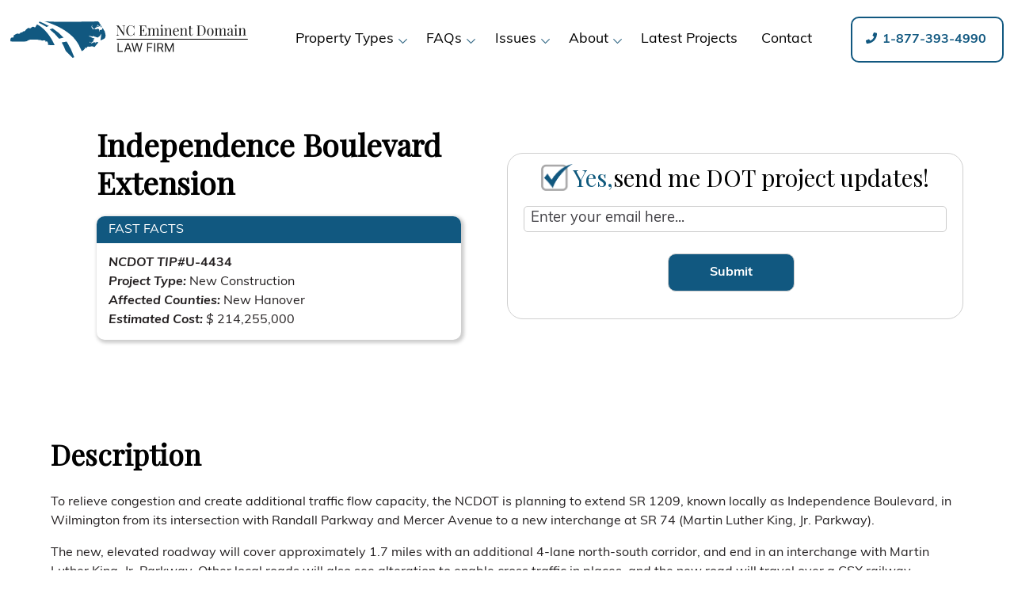

--- FILE ---
content_type: text/html; charset=UTF-8
request_url: https://www.nc-eminent-domain.com/latest-projects/independence-boulevard-extension/
body_size: 27302
content:
<!DOCTYPE html>
<html lang="en-US" id="html" style="overflow-x:hidden;" 
	  >
	<head>

		
		
		<!-- Global site tag (gtag.js) - Google Analytics -->
<script async src="https://www.googletagmanager.com/gtag/js?id=UA-3693442-15"></script>
<script>
  window.dataLayer = window.dataLayer || [];
  function gtag(){dataLayer.push(arguments);}
  gtag('js', new Date());

  gtag('config', 'UA-3693442-15');
</script>
		<!-- Google Tag Manager -->
<script>(function(w,d,s,l,i){w[l]=w[l]||[];w[l].push({'gtm.start':
new Date().getTime(),event:'gtm.js'});var f=d.getElementsByTagName(s)[0],
j=d.createElement(s),dl=l!='dataLayer'?'&l='+l:'';j.async=true;j.src=
'https://www.googletagmanager.com/gtm.js?id='+i+dl;f.parentNode.insertBefore(j,f);
})(window,document,'script','dataLayer','GTM-W8ZPSGG');</script>
<!-- End Google Tag Manager -->
		<script src="https://cdn.userway.org/widget.js" data-account="Pwd4tu7fbB"></script>
		
		<meta charset="UTF-8">
<script type="text/javascript">
/* <![CDATA[ */
var gform;gform||(document.addEventListener("gform_main_scripts_loaded",function(){gform.scriptsLoaded=!0}),document.addEventListener("gform/theme/scripts_loaded",function(){gform.themeScriptsLoaded=!0}),window.addEventListener("DOMContentLoaded",function(){gform.domLoaded=!0}),gform={domLoaded:!1,scriptsLoaded:!1,themeScriptsLoaded:!1,isFormEditor:()=>"function"==typeof InitializeEditor,callIfLoaded:function(o){return!(!gform.domLoaded||!gform.scriptsLoaded||!gform.themeScriptsLoaded&&!gform.isFormEditor()||(gform.isFormEditor()&&console.warn("The use of gform.initializeOnLoaded() is deprecated in the form editor context and will be removed in Gravity Forms 3.1."),o(),0))},initializeOnLoaded:function(o){gform.callIfLoaded(o)||(document.addEventListener("gform_main_scripts_loaded",()=>{gform.scriptsLoaded=!0,gform.callIfLoaded(o)}),document.addEventListener("gform/theme/scripts_loaded",()=>{gform.themeScriptsLoaded=!0,gform.callIfLoaded(o)}),window.addEventListener("DOMContentLoaded",()=>{gform.domLoaded=!0,gform.callIfLoaded(o)}))},hooks:{action:{},filter:{}},addAction:function(o,r,e,t){gform.addHook("action",o,r,e,t)},addFilter:function(o,r,e,t){gform.addHook("filter",o,r,e,t)},doAction:function(o){gform.doHook("action",o,arguments)},applyFilters:function(o){return gform.doHook("filter",o,arguments)},removeAction:function(o,r){gform.removeHook("action",o,r)},removeFilter:function(o,r,e){gform.removeHook("filter",o,r,e)},addHook:function(o,r,e,t,n){null==gform.hooks[o][r]&&(gform.hooks[o][r]=[]);var d=gform.hooks[o][r];null==n&&(n=r+"_"+d.length),gform.hooks[o][r].push({tag:n,callable:e,priority:t=null==t?10:t})},doHook:function(r,o,e){var t;if(e=Array.prototype.slice.call(e,1),null!=gform.hooks[r][o]&&((o=gform.hooks[r][o]).sort(function(o,r){return o.priority-r.priority}),o.forEach(function(o){"function"!=typeof(t=o.callable)&&(t=window[t]),"action"==r?t.apply(null,e):e[0]=t.apply(null,e)})),"filter"==r)return e[0]},removeHook:function(o,r,t,n){var e;null!=gform.hooks[o][r]&&(e=(e=gform.hooks[o][r]).filter(function(o,r,e){return!!(null!=n&&n!=o.tag||null!=t&&t!=o.priority)}),gform.hooks[o][r]=e)}});
/* ]]> */
</script>

		<meta name="viewport" content="width=device-width, initial-scale=1, minimum-scale=1">
		<meta name='robots' content='index, follow, max-image-preview:large, max-snippet:-1, max-video-preview:-1' />

	<!-- This site is optimized with the Yoast SEO plugin v26.6 - https://yoast.com/wordpress/plugins/seo/ -->
	<title>Independence Boulevard Extension - NC Eminent Domain Law Firm</title>
<link data-rocket-prefetch href="https://js.hs-banner.com" rel="dns-prefetch">
<link data-rocket-prefetch href="https://js.hscollectedforms.net" rel="dns-prefetch">
<link data-rocket-prefetch href="https://www.googletagmanager.com" rel="dns-prefetch">
<link data-rocket-prefetch href="https://connect.facebook.net" rel="dns-prefetch">
<link data-rocket-prefetch href="https://www.google-analytics.com" rel="dns-prefetch">
<link data-rocket-prefetch href="https://static.hotjar.com" rel="dns-prefetch">
<link data-rocket-prefetch href="https://js.hs-analytics.net" rel="dns-prefetch">
<link data-rocket-prefetch href="https://messenger.ngageics.com" rel="dns-prefetch">
<link data-rocket-prefetch href="https://cdn.userway.org" rel="dns-prefetch">
<link data-rocket-prefetch href="https://fonts.googleapis.com" rel="dns-prefetch">
<link data-rocket-prefetch href="https://use.typekit.net" rel="dns-prefetch">
<link data-rocket-prefetch href="https://www.youtube.com" rel="dns-prefetch">
<link data-rocket-prefetch href="https://googleads.g.doubleclick.net" rel="dns-prefetch">
<link data-rocket-prefetch href="https://js.hs-scripts.com" rel="dns-prefetch">
<link data-rocket-prefetch href="https://cdn.callrail.com" rel="dns-prefetch">
<link data-rocket-preload as="style" href="https://fonts.googleapis.com/css2?family=Playfair+Display&#038;display=swap" rel="preload">
<link href="https://fonts.googleapis.com/css2?family=Playfair+Display&#038;display=swap" media="print" onload="this.media=&#039;all&#039;" rel="stylesheet">
<noscript data-wpr-hosted-gf-parameters=""><link rel="stylesheet" href="https://fonts.googleapis.com/css2?family=Playfair+Display&#038;display=swap"></noscript>
	<meta name="description" content="Your property is your investment. Will yours be affected by the Independence Boulevard Extension in Wilmington? Learn more about the NCDOT’s plans here…" />
	<link rel="canonical" href="https://www.nc-eminent-domain.com/latest-projects/independence-boulevard-extension/" />
	<meta property="og:locale" content="en_US" />
	<meta property="og:type" content="article" />
	<meta property="og:title" content="Independence Boulevard Extension" />
	<meta property="og:description" content="Your property is your investment. Will yours be affected by the Independence Boulevard Extension in Wilmington? Learn more about the NCDOT’s plans here…" />
	<meta property="og:url" content="https://www.nc-eminent-domain.com/latest-projects/independence-boulevard-extension/" />
	<meta property="og:site_name" content="NC Eminent Domain Law Firm" />
	<meta property="article:modified_time" content="2023-08-25T17:30:04+00:00" />
	<meta property="og:image" content="https://www.nc-eminent-domain.com/wp-content/uploads/U-4434-Map-1.png" />
	<meta property="og:image:width" content="1512" />
	<meta property="og:image:height" content="565" />
	<meta property="og:image:type" content="image/png" />
	<meta name="twitter:card" content="summary_large_image" />
	<meta name="twitter:title" content="Independence Boulevard Extension" />
	<meta name="twitter:description" content="Your property is your investment. Will yours be affected by the Independence Boulevard Extension in Wilmington? Learn more about the NCDOT’s plans here…" />
	<meta name="twitter:image" content="https://www.nc-eminent-domain.com/wp-content/uploads/U-4434-Map-1.png" />
	<script type="application/ld+json" class="yoast-schema-graph">{"@context":"https://schema.org","@graph":[{"@type":"WebPage","@id":"https://www.nc-eminent-domain.com/latest-projects/independence-boulevard-extension/","url":"https://www.nc-eminent-domain.com/latest-projects/independence-boulevard-extension/","name":"Independence Boulevard Extension - NC Eminent Domain Law Firm","isPartOf":{"@id":"https://www.nc-eminent-domain.com/#website"},"primaryImageOfPage":{"@id":"https://www.nc-eminent-domain.com/latest-projects/independence-boulevard-extension/#primaryimage"},"image":{"@id":"https://www.nc-eminent-domain.com/latest-projects/independence-boulevard-extension/#primaryimage"},"thumbnailUrl":"https://www.nc-eminent-domain.com/wp-content/uploads/independence-boulevard-extension.jpg","datePublished":"2023-02-11T05:24:08+00:00","dateModified":"2023-08-25T17:30:04+00:00","description":"Your property is your investment. Will yours be affected by the Independence Boulevard Extension in Wilmington? Learn more about the NCDOT’s plans here…","breadcrumb":{"@id":"https://www.nc-eminent-domain.com/latest-projects/independence-boulevard-extension/#breadcrumb"},"inLanguage":"en-US","potentialAction":[{"@type":"ReadAction","target":["https://www.nc-eminent-domain.com/latest-projects/independence-boulevard-extension/"]}]},{"@type":"ImageObject","inLanguage":"en-US","@id":"https://www.nc-eminent-domain.com/latest-projects/independence-boulevard-extension/#primaryimage","url":"https://www.nc-eminent-domain.com/wp-content/uploads/independence-boulevard-extension.jpg","contentUrl":"https://www.nc-eminent-domain.com/wp-content/uploads/independence-boulevard-extension.jpg","width":800,"height":278},{"@type":"BreadcrumbList","@id":"https://www.nc-eminent-domain.com/latest-projects/independence-boulevard-extension/#breadcrumb","itemListElement":[{"@type":"ListItem","position":1,"name":"Home","item":"https://www.nc-eminent-domain.com/"},{"@type":"ListItem","position":2,"name":"Projects","item":"https://www.nc-eminent-domain.com/latest-projects/"},{"@type":"ListItem","position":3,"name":"Independence Boulevard Extension"}]},{"@type":"WebSite","@id":"https://www.nc-eminent-domain.com/#website","url":"https://www.nc-eminent-domain.com/","name":"NC Eminent Domain Law Firm","description":"From Murphy to Manteo We&#039;ve Got You Covered","potentialAction":[{"@type":"SearchAction","target":{"@type":"EntryPoint","urlTemplate":"https://www.nc-eminent-domain.com/?s={search_term_string}"},"query-input":{"@type":"PropertyValueSpecification","valueRequired":true,"valueName":"search_term_string"}}],"inLanguage":"en-US"}]}</script>
	<!-- / Yoast SEO plugin. -->


<link href='https://fonts.gstatic.com' crossorigin rel='preconnect' />
<link rel="alternate" title="oEmbed (JSON)" type="application/json+oembed" href="https://www.nc-eminent-domain.com/wp-json/oembed/1.0/embed?url=https%3A%2F%2Fwww.nc-eminent-domain.com%2Flatest-projects%2Findependence-boulevard-extension%2F" />
<link rel="alternate" title="oEmbed (XML)" type="text/xml+oembed" href="https://www.nc-eminent-domain.com/wp-json/oembed/1.0/embed?url=https%3A%2F%2Fwww.nc-eminent-domain.com%2Flatest-projects%2Findependence-boulevard-extension%2F&#038;format=xml" />
<style id='wp-img-auto-sizes-contain-inline-css' type='text/css'>
img:is([sizes=auto i],[sizes^="auto," i]){contain-intrinsic-size:3000px 1500px}
/*# sourceURL=wp-img-auto-sizes-contain-inline-css */
</style>
<style id='wp-emoji-styles-inline-css' type='text/css'>

	img.wp-smiley, img.emoji {
		display: inline !important;
		border: none !important;
		box-shadow: none !important;
		height: 1em !important;
		width: 1em !important;
		margin: 0 0.07em !important;
		vertical-align: -0.1em !important;
		background: none !important;
		padding: 0 !important;
	}
/*# sourceURL=wp-emoji-styles-inline-css */
</style>
<style id='wp-block-library-inline-css' type='text/css'>
:root{--wp-block-synced-color:#7a00df;--wp-block-synced-color--rgb:122,0,223;--wp-bound-block-color:var(--wp-block-synced-color);--wp-editor-canvas-background:#ddd;--wp-admin-theme-color:#007cba;--wp-admin-theme-color--rgb:0,124,186;--wp-admin-theme-color-darker-10:#006ba1;--wp-admin-theme-color-darker-10--rgb:0,107,160.5;--wp-admin-theme-color-darker-20:#005a87;--wp-admin-theme-color-darker-20--rgb:0,90,135;--wp-admin-border-width-focus:2px}@media (min-resolution:192dpi){:root{--wp-admin-border-width-focus:1.5px}}.wp-element-button{cursor:pointer}:root .has-very-light-gray-background-color{background-color:#eee}:root .has-very-dark-gray-background-color{background-color:#313131}:root .has-very-light-gray-color{color:#eee}:root .has-very-dark-gray-color{color:#313131}:root .has-vivid-green-cyan-to-vivid-cyan-blue-gradient-background{background:linear-gradient(135deg,#00d084,#0693e3)}:root .has-purple-crush-gradient-background{background:linear-gradient(135deg,#34e2e4,#4721fb 50%,#ab1dfe)}:root .has-hazy-dawn-gradient-background{background:linear-gradient(135deg,#faaca8,#dad0ec)}:root .has-subdued-olive-gradient-background{background:linear-gradient(135deg,#fafae1,#67a671)}:root .has-atomic-cream-gradient-background{background:linear-gradient(135deg,#fdd79a,#004a59)}:root .has-nightshade-gradient-background{background:linear-gradient(135deg,#330968,#31cdcf)}:root .has-midnight-gradient-background{background:linear-gradient(135deg,#020381,#2874fc)}:root{--wp--preset--font-size--normal:16px;--wp--preset--font-size--huge:42px}.has-regular-font-size{font-size:1em}.has-larger-font-size{font-size:2.625em}.has-normal-font-size{font-size:var(--wp--preset--font-size--normal)}.has-huge-font-size{font-size:var(--wp--preset--font-size--huge)}.has-text-align-center{text-align:center}.has-text-align-left{text-align:left}.has-text-align-right{text-align:right}.has-fit-text{white-space:nowrap!important}#end-resizable-editor-section{display:none}.aligncenter{clear:both}.items-justified-left{justify-content:flex-start}.items-justified-center{justify-content:center}.items-justified-right{justify-content:flex-end}.items-justified-space-between{justify-content:space-between}.screen-reader-text{border:0;clip-path:inset(50%);height:1px;margin:-1px;overflow:hidden;padding:0;position:absolute;width:1px;word-wrap:normal!important}.screen-reader-text:focus{background-color:#ddd;clip-path:none;color:#444;display:block;font-size:1em;height:auto;left:5px;line-height:normal;padding:15px 23px 14px;text-decoration:none;top:5px;width:auto;z-index:100000}html :where(.has-border-color){border-style:solid}html :where([style*=border-top-color]){border-top-style:solid}html :where([style*=border-right-color]){border-right-style:solid}html :where([style*=border-bottom-color]){border-bottom-style:solid}html :where([style*=border-left-color]){border-left-style:solid}html :where([style*=border-width]){border-style:solid}html :where([style*=border-top-width]){border-top-style:solid}html :where([style*=border-right-width]){border-right-style:solid}html :where([style*=border-bottom-width]){border-bottom-style:solid}html :where([style*=border-left-width]){border-left-style:solid}html :where(img[class*=wp-image-]){height:auto;max-width:100%}:where(figure){margin:0 0 1em}html :where(.is-position-sticky){--wp-admin--admin-bar--position-offset:var(--wp-admin--admin-bar--height,0px)}@media screen and (max-width:600px){html :where(.is-position-sticky){--wp-admin--admin-bar--position-offset:0px}}

/*# sourceURL=wp-block-library-inline-css */
</style><style id='global-styles-inline-css' type='text/css'>
:root{--wp--preset--aspect-ratio--square: 1;--wp--preset--aspect-ratio--4-3: 4/3;--wp--preset--aspect-ratio--3-4: 3/4;--wp--preset--aspect-ratio--3-2: 3/2;--wp--preset--aspect-ratio--2-3: 2/3;--wp--preset--aspect-ratio--16-9: 16/9;--wp--preset--aspect-ratio--9-16: 9/16;--wp--preset--color--black: #000000;--wp--preset--color--cyan-bluish-gray: #abb8c3;--wp--preset--color--white: #ffffff;--wp--preset--color--pale-pink: #f78da7;--wp--preset--color--vivid-red: #cf2e2e;--wp--preset--color--luminous-vivid-orange: #ff6900;--wp--preset--color--luminous-vivid-amber: #fcb900;--wp--preset--color--light-green-cyan: #7bdcb5;--wp--preset--color--vivid-green-cyan: #00d084;--wp--preset--color--pale-cyan-blue: #8ed1fc;--wp--preset--color--vivid-cyan-blue: #0693e3;--wp--preset--color--vivid-purple: #9b51e0;--wp--preset--gradient--vivid-cyan-blue-to-vivid-purple: linear-gradient(135deg,rgb(6,147,227) 0%,rgb(155,81,224) 100%);--wp--preset--gradient--light-green-cyan-to-vivid-green-cyan: linear-gradient(135deg,rgb(122,220,180) 0%,rgb(0,208,130) 100%);--wp--preset--gradient--luminous-vivid-amber-to-luminous-vivid-orange: linear-gradient(135deg,rgb(252,185,0) 0%,rgb(255,105,0) 100%);--wp--preset--gradient--luminous-vivid-orange-to-vivid-red: linear-gradient(135deg,rgb(255,105,0) 0%,rgb(207,46,46) 100%);--wp--preset--gradient--very-light-gray-to-cyan-bluish-gray: linear-gradient(135deg,rgb(238,238,238) 0%,rgb(169,184,195) 100%);--wp--preset--gradient--cool-to-warm-spectrum: linear-gradient(135deg,rgb(74,234,220) 0%,rgb(151,120,209) 20%,rgb(207,42,186) 40%,rgb(238,44,130) 60%,rgb(251,105,98) 80%,rgb(254,248,76) 100%);--wp--preset--gradient--blush-light-purple: linear-gradient(135deg,rgb(255,206,236) 0%,rgb(152,150,240) 100%);--wp--preset--gradient--blush-bordeaux: linear-gradient(135deg,rgb(254,205,165) 0%,rgb(254,45,45) 50%,rgb(107,0,62) 100%);--wp--preset--gradient--luminous-dusk: linear-gradient(135deg,rgb(255,203,112) 0%,rgb(199,81,192) 50%,rgb(65,88,208) 100%);--wp--preset--gradient--pale-ocean: linear-gradient(135deg,rgb(255,245,203) 0%,rgb(182,227,212) 50%,rgb(51,167,181) 100%);--wp--preset--gradient--electric-grass: linear-gradient(135deg,rgb(202,248,128) 0%,rgb(113,206,126) 100%);--wp--preset--gradient--midnight: linear-gradient(135deg,rgb(2,3,129) 0%,rgb(40,116,252) 100%);--wp--preset--font-size--small: 13px;--wp--preset--font-size--medium: 20px;--wp--preset--font-size--large: 36px;--wp--preset--font-size--x-large: 42px;--wp--preset--spacing--20: 0.44rem;--wp--preset--spacing--30: 0.67rem;--wp--preset--spacing--40: 1rem;--wp--preset--spacing--50: 1.5rem;--wp--preset--spacing--60: 2.25rem;--wp--preset--spacing--70: 3.38rem;--wp--preset--spacing--80: 5.06rem;--wp--preset--shadow--natural: 6px 6px 9px rgba(0, 0, 0, 0.2);--wp--preset--shadow--deep: 12px 12px 50px rgba(0, 0, 0, 0.4);--wp--preset--shadow--sharp: 6px 6px 0px rgba(0, 0, 0, 0.2);--wp--preset--shadow--outlined: 6px 6px 0px -3px rgb(255, 255, 255), 6px 6px rgb(0, 0, 0);--wp--preset--shadow--crisp: 6px 6px 0px rgb(0, 0, 0);}:where(.is-layout-flex){gap: 0.5em;}:where(.is-layout-grid){gap: 0.5em;}body .is-layout-flex{display: flex;}.is-layout-flex{flex-wrap: wrap;align-items: center;}.is-layout-flex > :is(*, div){margin: 0;}body .is-layout-grid{display: grid;}.is-layout-grid > :is(*, div){margin: 0;}:where(.wp-block-columns.is-layout-flex){gap: 2em;}:where(.wp-block-columns.is-layout-grid){gap: 2em;}:where(.wp-block-post-template.is-layout-flex){gap: 1.25em;}:where(.wp-block-post-template.is-layout-grid){gap: 1.25em;}.has-black-color{color: var(--wp--preset--color--black) !important;}.has-cyan-bluish-gray-color{color: var(--wp--preset--color--cyan-bluish-gray) !important;}.has-white-color{color: var(--wp--preset--color--white) !important;}.has-pale-pink-color{color: var(--wp--preset--color--pale-pink) !important;}.has-vivid-red-color{color: var(--wp--preset--color--vivid-red) !important;}.has-luminous-vivid-orange-color{color: var(--wp--preset--color--luminous-vivid-orange) !important;}.has-luminous-vivid-amber-color{color: var(--wp--preset--color--luminous-vivid-amber) !important;}.has-light-green-cyan-color{color: var(--wp--preset--color--light-green-cyan) !important;}.has-vivid-green-cyan-color{color: var(--wp--preset--color--vivid-green-cyan) !important;}.has-pale-cyan-blue-color{color: var(--wp--preset--color--pale-cyan-blue) !important;}.has-vivid-cyan-blue-color{color: var(--wp--preset--color--vivid-cyan-blue) !important;}.has-vivid-purple-color{color: var(--wp--preset--color--vivid-purple) !important;}.has-black-background-color{background-color: var(--wp--preset--color--black) !important;}.has-cyan-bluish-gray-background-color{background-color: var(--wp--preset--color--cyan-bluish-gray) !important;}.has-white-background-color{background-color: var(--wp--preset--color--white) !important;}.has-pale-pink-background-color{background-color: var(--wp--preset--color--pale-pink) !important;}.has-vivid-red-background-color{background-color: var(--wp--preset--color--vivid-red) !important;}.has-luminous-vivid-orange-background-color{background-color: var(--wp--preset--color--luminous-vivid-orange) !important;}.has-luminous-vivid-amber-background-color{background-color: var(--wp--preset--color--luminous-vivid-amber) !important;}.has-light-green-cyan-background-color{background-color: var(--wp--preset--color--light-green-cyan) !important;}.has-vivid-green-cyan-background-color{background-color: var(--wp--preset--color--vivid-green-cyan) !important;}.has-pale-cyan-blue-background-color{background-color: var(--wp--preset--color--pale-cyan-blue) !important;}.has-vivid-cyan-blue-background-color{background-color: var(--wp--preset--color--vivid-cyan-blue) !important;}.has-vivid-purple-background-color{background-color: var(--wp--preset--color--vivid-purple) !important;}.has-black-border-color{border-color: var(--wp--preset--color--black) !important;}.has-cyan-bluish-gray-border-color{border-color: var(--wp--preset--color--cyan-bluish-gray) !important;}.has-white-border-color{border-color: var(--wp--preset--color--white) !important;}.has-pale-pink-border-color{border-color: var(--wp--preset--color--pale-pink) !important;}.has-vivid-red-border-color{border-color: var(--wp--preset--color--vivid-red) !important;}.has-luminous-vivid-orange-border-color{border-color: var(--wp--preset--color--luminous-vivid-orange) !important;}.has-luminous-vivid-amber-border-color{border-color: var(--wp--preset--color--luminous-vivid-amber) !important;}.has-light-green-cyan-border-color{border-color: var(--wp--preset--color--light-green-cyan) !important;}.has-vivid-green-cyan-border-color{border-color: var(--wp--preset--color--vivid-green-cyan) !important;}.has-pale-cyan-blue-border-color{border-color: var(--wp--preset--color--pale-cyan-blue) !important;}.has-vivid-cyan-blue-border-color{border-color: var(--wp--preset--color--vivid-cyan-blue) !important;}.has-vivid-purple-border-color{border-color: var(--wp--preset--color--vivid-purple) !important;}.has-vivid-cyan-blue-to-vivid-purple-gradient-background{background: var(--wp--preset--gradient--vivid-cyan-blue-to-vivid-purple) !important;}.has-light-green-cyan-to-vivid-green-cyan-gradient-background{background: var(--wp--preset--gradient--light-green-cyan-to-vivid-green-cyan) !important;}.has-luminous-vivid-amber-to-luminous-vivid-orange-gradient-background{background: var(--wp--preset--gradient--luminous-vivid-amber-to-luminous-vivid-orange) !important;}.has-luminous-vivid-orange-to-vivid-red-gradient-background{background: var(--wp--preset--gradient--luminous-vivid-orange-to-vivid-red) !important;}.has-very-light-gray-to-cyan-bluish-gray-gradient-background{background: var(--wp--preset--gradient--very-light-gray-to-cyan-bluish-gray) !important;}.has-cool-to-warm-spectrum-gradient-background{background: var(--wp--preset--gradient--cool-to-warm-spectrum) !important;}.has-blush-light-purple-gradient-background{background: var(--wp--preset--gradient--blush-light-purple) !important;}.has-blush-bordeaux-gradient-background{background: var(--wp--preset--gradient--blush-bordeaux) !important;}.has-luminous-dusk-gradient-background{background: var(--wp--preset--gradient--luminous-dusk) !important;}.has-pale-ocean-gradient-background{background: var(--wp--preset--gradient--pale-ocean) !important;}.has-electric-grass-gradient-background{background: var(--wp--preset--gradient--electric-grass) !important;}.has-midnight-gradient-background{background: var(--wp--preset--gradient--midnight) !important;}.has-small-font-size{font-size: var(--wp--preset--font-size--small) !important;}.has-medium-font-size{font-size: var(--wp--preset--font-size--medium) !important;}.has-large-font-size{font-size: var(--wp--preset--font-size--large) !important;}.has-x-large-font-size{font-size: var(--wp--preset--font-size--x-large) !important;}
/*# sourceURL=global-styles-inline-css */
</style>

<style id='classic-theme-styles-inline-css' type='text/css'>
/*! This file is auto-generated */
.wp-block-button__link{color:#fff;background-color:#32373c;border-radius:9999px;box-shadow:none;text-decoration:none;padding:calc(.667em + 2px) calc(1.333em + 2px);font-size:1.125em}.wp-block-file__button{background:#32373c;color:#fff;text-decoration:none}
/*# sourceURL=/wp-includes/css/classic-themes.min.css */
</style>
<link rel='stylesheet' id='wp-components-css' href='https://www.nc-eminent-domain.com/wp-includes/css/dist/components/style.min.css?ver=6.9' type='text/css' media='all' />
<link rel='stylesheet' id='wp-preferences-css' href='https://www.nc-eminent-domain.com/wp-includes/css/dist/preferences/style.min.css?ver=6.9' type='text/css' media='all' />
<link rel='stylesheet' id='wp-block-editor-css' href='https://www.nc-eminent-domain.com/wp-includes/css/dist/block-editor/style.min.css?ver=6.9' type='text/css' media='all' />
<link rel='stylesheet' id='popup-maker-block-library-style-css' href='https://www.nc-eminent-domain.com/wp-content/plugins/popup-maker/dist/packages/block-library-style.css?ver=dbea705cfafe089d65f1' type='text/css' media='all' />
<link rel='stylesheet' id='search-filter-plugin-styles-css' href='https://www.nc-eminent-domain.com/wp-content/plugins/search-filter-pro/public/assets/css/search-filter.min.css?ver=2.5.17' type='text/css' media='all' />
<link rel='stylesheet' id='theme-style-css' href='https://www.nc-eminent-domain.com/wp-content/themes/go-fish/css/style.css?ver=1761014485' type='text/css' media='all' />
<link rel='stylesheet' id='slick-css-css' href='https://www.nc-eminent-domain.com/wp-content/themes/go-fish/slick/slick.css?ver=6.9' type='text/css' media='all' />
<link rel='stylesheet' id='slick-theme-css' href='https://www.nc-eminent-domain.com/wp-content/themes/go-fish/slick/slick-theme.css?ver=6.9' type='text/css' media='all' />
<link rel='stylesheet' id='styles-css' href='https://www.nc-eminent-domain.com/wp-content/themes/go-fish/style.css?ver=0.25511700%201766551920' type='text/css' media='all' />
<link rel='stylesheet' id='custom-style-css' href='https://www.nc-eminent-domain.com/wp-content/themes/go-fish/css/custom-style.css?ver=1763385858' type='text/css' media='all' />
<link rel='stylesheet' id='heateor_sss_frontend_css-css' href='https://www.nc-eminent-domain.com/wp-content/plugins/sassy-social-share/public/css/sassy-social-share-public.css?ver=3.3.79' type='text/css' media='all' />
<style id='heateor_sss_frontend_css-inline-css' type='text/css'>
.heateor_sss_button_instagram span.heateor_sss_svg,a.heateor_sss_instagram span.heateor_sss_svg{background:radial-gradient(circle at 30% 107%,#fdf497 0,#fdf497 5%,#fd5949 45%,#d6249f 60%,#285aeb 90%)}div.heateor_sss_horizontal_sharing a.heateor_sss_button_instagram span{background:#216187!important;}div.heateor_sss_standard_follow_icons_container a.heateor_sss_button_instagram span{background:#216187}div.heateor_sss_horizontal_sharing a.heateor_sss_button_instagram span:hover{background:#000000!important;}div.heateor_sss_standard_follow_icons_container a.heateor_sss_button_instagram span:hover{background:#000000}.heateor_sss_horizontal_sharing .heateor_sss_svg,.heateor_sss_standard_follow_icons_container .heateor_sss_svg{background-color:#216187!important;background:#216187!important;color:#ffffff;border-width:4px;border-style:solid;border-color:#216187}.heateor_sss_horizontal_sharing span.heateor_sss_svg:hover,.heateor_sss_standard_follow_icons_container span.heateor_sss_svg:hover{background-color:#000000!important;background:#000000!importantborder-color:#000000;}.heateor_sss_vertical_sharing span.heateor_sss_svg,.heateor_sss_floating_follow_icons_container span.heateor_sss_svg{color:#fff;border-width:0px;border-style:solid;border-color:transparent;}.heateor_sss_vertical_sharing span.heateor_sss_svg:hover,.heateor_sss_floating_follow_icons_container span.heateor_sss_svg:hover{border-color:transparent;}@media screen and (max-width:783px) {.heateor_sss_vertical_sharing{display:none!important}}
/*# sourceURL=heateor_sss_frontend_css-inline-css */
</style>
<link rel='stylesheet' id='popup-maker-site-css' href='//www.nc-eminent-domain.com/wp-content/uploads/pum/pum-site-styles.css?generated=1756444885&#038;ver=1.21.5' type='text/css' media='all' />
<script type="text/javascript" src="https://www.nc-eminent-domain.com/wp-includes/js/jquery/jquery.min.js?ver=3.7.1" id="jquery-core-js"></script>
<script type="text/javascript" src="https://www.nc-eminent-domain.com/wp-includes/js/jquery/jquery-migrate.min.js?ver=3.4.1" id="jquery-migrate-js"></script>
<script type="text/javascript" id="search-filter-plugin-build-js-extra">
/* <![CDATA[ */
var SF_LDATA = {"ajax_url":"https://www.nc-eminent-domain.com/wp-admin/admin-ajax.php","home_url":"https://www.nc-eminent-domain.com/","extensions":[]};
//# sourceURL=search-filter-plugin-build-js-extra
/* ]]> */
</script>
<script type="text/javascript" src="https://www.nc-eminent-domain.com/wp-content/plugins/search-filter-pro/public/assets/js/search-filter-build.min.js?ver=2.5.17" id="search-filter-plugin-build-js"></script>
<script type="text/javascript" src="https://www.nc-eminent-domain.com/wp-content/plugins/search-filter-pro/public/assets/js/chosen.jquery.min.js?ver=2.5.17" id="search-filter-plugin-chosen-js"></script>
<script type="text/javascript" src="https://www.nc-eminent-domain.com/wp-content/themes/go-fish/slick/slick.min.js?ver=1" id="slick-js"></script>
<link rel="https://api.w.org/" href="https://www.nc-eminent-domain.com/wp-json/" /><link rel="EditURI" type="application/rsd+xml" title="RSD" href="https://www.nc-eminent-domain.com/xmlrpc.php?rsd" />
<link rel='shortlink' href='https://www.nc-eminent-domain.com/?p=12009' />
<link rel="icon" href="https://www.nc-eminent-domain.com/wp-content/uploads/cropped-nc-emd-favicon--32x32.png" sizes="32x32" />
<link rel="icon" href="https://www.nc-eminent-domain.com/wp-content/uploads/cropped-nc-emd-favicon--192x192.png" sizes="192x192" />
<link rel="apple-touch-icon" href="https://www.nc-eminent-domain.com/wp-content/uploads/cropped-nc-emd-favicon--180x180.png" />
<meta name="msapplication-TileImage" content="https://www.nc-eminent-domain.com/wp-content/uploads/cropped-nc-emd-favicon--270x270.png" />
		<style type="text/css" id="wp-custom-css">
			@media all and (min-width:768px){
	#videoModal .modal-content {
    width: 100%!important;
		max-width:70%;
		max-height:90vh;
	}
}
.uwy.userway_p5.uon {width: 100vw; height: 100vh;}
.bg-alert-box {
    background-color: #D5AA59;
	padding: 0 !important; }
#alert-box {
  height: 45px;
  font-size: 14px;
}

#alert-box p {
    margin: 0;
    padding: 0;
    font-family: garamond-premier-pro, serif;
    line-height: 1rem;
    font-size: 14px;
}
#alert-box img {max-width: 36px; margin-right: 12px;}

#alert-box a {
  color: #000 !important;
}

.alert-box-close {
  right: 10px;
	top: 8px;
	color: #000;
	font-size: 24px;
	cursor: pointer;
	position: absolute;
}

.modal-dialog {
	position: relative;
    top: 25%;
    transform: translateY(-50%);
}
.cta-bar-dark {
    border-width: 0px 0px 0px 15px;
    border-style: solid;
    border-color: #b6985a;
    background-color: #222e3e;
    color: white;
    padding: 4%;
    text-align: center;
}
.cta-bar-light {
    border-width: 3px;
    border-style: solid;
    border-color: #b6985a;
    background-color: #ffffff;
    padding: 4%;
    text-align: center;
}
.inline-reference {
    display: inline-block;
    vertical-align: top;
    margin: 0 4px;
    transform: translateY(-2px);
    cursor: pointer;
    position: relative;
}
.inline-reference .ir-icon {
    display: inline-block;
    vertical-align: top;
    color: #525252;
    font-size: 14px;
    position: relative;
    padding-left: 24px;
}
.inline-reference .ir-icon:before {
    display: block;
    content: "💡";
    font-size: 20px;
    color: #000;
    position: absolute;
    left: 0;
}
.inline-reference.definition .ir-icon {
    padding-left: 0;
    border-bottom: 1px dotted;
}
.inline-reference.definition .ir-icon:before {
    display: none;
}
.inline-reference .ir-copy {
    display: block;
    width: 180px;
    position: absolute;
    left: -24px;
    top: 100%;
    background-color: #131a22;
    color: #fff;
    padding: 12px;
    visibility: hidden;
    pointer-events: none;
    font-size: 13px;
    line-height: 20px;
}
.inline-reference .ir-copy:before {
    display: block;
    content: "";
    width: 0px;
    height: 0px;
    border-style: solid;
    border-width: 0 6px 8px 6px;
    border-color: transparent transparent #131A22 transparent;
    position: absolute;
    left: 27px;
    top: -8px;
}
.inline-reference .ir-copy a {
    color: #bc9b55 !important;
}
.inline-reference .ir-copy a:hover {
    color: #fff !important;
    text-decoration: underline;
}
.inline-reference.active .ir-copy, .inline-reference:hover > .ir-copy {
    visibility: visible;
    pointer-events: auto;
}
.ir-copy {
    background-color: #131a22;
    color: #fff;
    padding: 8px;
    border-radius: 4px;
    position: absolute;
    font-size: 14px;
    max-width: 180px;
}
.youtube-embed:before {
    content: " ";
    background: url(/wp-content/themes/go-fish/images/play.png) center no-repeat;
    position: absolute;
    left: 0;
    right: 0;
    top: 0;
    bottom: 0;
    z-index: 100;
}

.link-box {
    max-width: 800px;
    margin: 10px auto;
    border-radius: 8px;
    border: 2px solid #C3C7C9;
    background: #F1F3F3;
    padding: 3%;
    text-align: center;
}
.gold-bar {
    color: #8F7247;
    border-left: 4px solid;
    padding-left: 10px;
    left: -14px;
    position: relative;
    margin: 20px 0;
}

@media only screen and (min-width: 1025px) {
.no-desktop {
    display: none;
}
}

iframe.uwif.userway_p5 {
    max-height: 100% !important;
}


.delivra-form {
    border-radius: 10px;
    box-shadow: 2px 2px 15px #00000038;
    padding: 20px;
    margin-block: 0px 20px;
    position:relative;
}
.delivra-form:before{
    content:"";
    z-index:9;
    background:#115880;
    top:0px;
    left:0px;
    width:100%;
    height: 90px;
    position:absolute;
    border-top-left-radius:10px;
    border-top-right-radius:10px;
}
.delivra-form .gform_title{
    z-index:999;
    position: relative;
    color: #FFF;
    padding-top: 5px;
    padding-bottom: 50px;
}

.h1{
	font-size: 3rem;
}

#videoModal .modal-content{
	max-width:600px;
}


.gfd-modal-content{
    max-width:560px !important;
}
.gfd-modal-content .gfd-modal-title{
    display:none;
}		</style>
		<noscript><style id="rocket-lazyload-nojs-css">.rll-youtube-player, [data-lazy-src]{display:none !important;}</style></noscript>				
		<style>
			header.sticky + main {padding-top: 100px;}
			.page-id-16428 #section4 {padding: 0 !important;}
			.page-id-16428 #section5 {padding: 16px 0 5% 0 !important;}
			.page-id-16428 #section4 h2 {color: #115880;}
			.inline_vimeo_video {margin: 0 auto 24px auto;}
			.inline_vimeo_video a {display: block; position: relative;}
			.inline_vimeo_video img {display: block; max-width: 100%; height: auto !important; position: relative; z-index: 5; margin: 0 auto;}
			.inline_vimeo_video a:before {
				content: '';
				background-image: url(/wp-content/uploads/btn-play.png);
				background-repeat: no-repeat;
				width: 100px;
				height: 100px;
				background-size: contain;
				position: absolute;
				top: 50%;
				left: 50%;
				transform: translate(-50%, -50%);
				transition: all ease-in-out 250ms;
				border-radius: 100%;
				transform-origin: center;
				z-index:10;
			}
			.inline_vimeo_video a:hover:before {
				box-shadow: 0 0 15px #111;
			}
			#vimeoPop {
				width: 100%;
				height: 100vh;
				position: fixed;
				left: 0;
				top: 0;
				background-color: rgba(0, 0, 0, 0.8);
				z-index: 99999;
			}
			#vimeoPop .vp-content {
				max-width: 800px;
				margin: 0 auto;
				position: relative;
				top: 24vh;
			}
			#vimeoPop iframe {display: block; width: 100% !important; height: 480px !important;}
			#vimeoPop .vp-content {
				margin: 0px !important;
				padding: 1rem;
				border: 1px solid #888;
				width: 90%;
				background-color: #fefefe;
				animation-name: modalopen;
				animation-duration: 0.3s;
				border-radius: 4px;
				width: 90vw !important;
				height: 74vw !important;
				top: unset !important;
				max-width: 1000px !important;
				max-height: 700px !important;
			}
			#vimeoPop .vp-content iframe{
				display: block !important;
				width: 100% !important;
				height: 100% !important;
				aspect-ratio: 1.5 !important;
				max-width: none !important;
				max-height: none !important;
			}
			#vimeoPop{
				display: flex;
				align-content: center;
				align-items: center;
				grid-template-columns: 1fr;!;
				flex-direction: column;
				justify-content: center;
			}
			#vimeoPop .close {
				display: block;
				width: 48px;
				height: 48px;
				background-color: #D5AA59;
				font-size: 32px;
				color: #000;
				border-radius: 50%;
				text-align: center;
				line-height: 40px;
				position: absolute;
				top: -24px;
				right: -24px;
				z-index: 99999999;
				text-decoration: none;
			}
		</style>
		<link rel="preconnect" href="https://fonts.googleapis.com">
		<link rel="preconnect" href="https://fonts.gstatic.com" crossorigin>
		
		<link rel="stylesheet" href="https://use.typekit.net/ubr2gls.css">
		<script>
		jQuery(document).on("click",".alert-box-close",function(){
		jQuery("#alert-box").remove();
		return false;
	});
		</script>
	<link rel='stylesheet' id='gform_basic-css' href='https://www.nc-eminent-domain.com/wp-content/plugins/gravityforms/assets/css/dist/basic.min.css?ver=2.9.24' type='text/css' media='all' />
<link rel='stylesheet' id='gform_theme_components-css' href='https://www.nc-eminent-domain.com/wp-content/plugins/gravityforms/assets/css/dist/theme-components.min.css?ver=2.9.24' type='text/css' media='all' />
<link rel='stylesheet' id='gform_theme-css' href='https://www.nc-eminent-domain.com/wp-content/plugins/gravityforms/assets/css/dist/theme.min.css?ver=2.9.24' type='text/css' media='all' />
<meta name="generator" content="WP Rocket 3.20.2" data-wpr-features="wpr_lazyload_images wpr_lazyload_iframes wpr_preconnect_external_domains wpr_preload_links wpr_desktop" /></head>
<body class="wp-singular projects-template-default single single-projects postid-12009 wp-theme-go-fish" style="margin: 0;font-family: muli, sans-serif;color: #231F20;font-size: 16px;line-height: 1.5rem;position: relative;">
<!-- Google Tag Manager (noscript) -->
<noscript><iframe src="https://www.googletagmanager.com/ns.html?id=GTM-W8ZPSGG"
height="0" width="0" style="display:none;visibility:hidden"></iframe></noscript>
<!-- End Google Tag Manager (noscript) -->
		<!-- Alert Box -->
							<!-- End Alert Box -->
	<header  id="main-nav" onscroll="stickyFunction()">
		<a class="skip-link screen-reader-text" href="#top">Skip to content</a>
		<div  class="header flex-row-center">
			<!-- LOGO-->
			<div  class="logo" style="padding: 10px 0;">
				<a href="https://www.nc-eminent-domain.com">
														<img style="width:auto;" class="logo" src="data:image/svg+xml,%3Csvg%20xmlns='http://www.w3.org/2000/svg'%20viewBox='0%200%201%201'%3E%3C/svg%3E" alt="NC Eminent Domain Law Firm Logo." width="1" height="1" data-lazy-src="https://www.nc-eminent-domain.com/wp-content/uploads/NCEMD-logo-fullColor-rgb.svg" /><noscript><img style="width:auto;" class="logo" src="https://www.nc-eminent-domain.com/wp-content/uploads/NCEMD-logo-fullColor-rgb.svg" alt="NC Eminent Domain Law Firm Logo." width="1" height="1" /></noscript>
										</a>
			</div>
			<!-- MAIN NAV -->
			<nav class="main-nav no-print">
				<div class="dropdown">
 					
  					<div id="myDropdown" class="dropdown-content">
   						<div class="table">
							<ul id="menu-top-menu" class="main-navigation" role="menubar"><li id="menu-item-7127" class="menu-item menu-item-type-custom menu-item-object-custom menu-item-has-children menu-item-7127" aria-haspopup="true" aria-expanded="false" tabindex="0"><a role="menuitem">Property Types</a>
<ul class="sub-menu">
	<li id="menu-item-7604" class="menu-item menu-item-type-post_type menu-item-object-page menu-item-has-children menu-item-7604" aria-haspopup="true" aria-expanded="false" tabindex="0"><a href="https://www.nc-eminent-domain.com/commercial-property/" role="menuitem">Commercial Property</a>
	<ul class="sub-menu">
		<li id="menu-item-16564" class="menu-item menu-item-type-post_type menu-item-object-page menu-item-16564"><a href="https://www.nc-eminent-domain.com/commercial-property/convenience-stores-and-gas-stations/" role="menuitem">Convenience Stores and Gas Stations</a></li>
		<li id="menu-item-16561" class="menu-item menu-item-type-custom menu-item-object-custom menu-item-16561"><a href="/commercial-property/fast-food-restaurants/" role="menuitem">Fast Food Restaurants</a></li>
		<li id="menu-item-16779" class="menu-item menu-item-type-post_type menu-item-object-page menu-item-16779"><a href="https://www.nc-eminent-domain.com/commercial-property/office-property/" role="menuitem">Office Property</a></li>
		<li id="menu-item-16775" class="menu-item menu-item-type-post_type menu-item-object-page menu-item-16775"><a href="https://www.nc-eminent-domain.com/commercial-property/retail-property/" role="menuitem">Retail Property</a></li>
	</ul>
</li>
	<li id="menu-item-16720" class="menu-item menu-item-type-post_type menu-item-object-page menu-item-16720"><a href="https://www.nc-eminent-domain.com/industrial-properties/" role="menuitem">Industrial Property</a></li>
	<li id="menu-item-7605" class="menu-item menu-item-type-post_type menu-item-object-page menu-item-7605"><a href="https://www.nc-eminent-domain.com/residential-properties/" role="menuitem">Residential Property</a></li>
	<li id="menu-item-16548" class="menu-item menu-item-type-post_type menu-item-object-page menu-item-16548"><a href="https://www.nc-eminent-domain.com/churches/" role="menuitem">Churches</a></li>
</ul>
</li>
<li id="menu-item-16958" class="menu-item menu-item-type-custom menu-item-object-custom menu-item-has-children menu-item-16958" aria-haspopup="true" aria-expanded="false" tabindex="0"><a href="#" role="menuitem">FAQs</a>
<ul class="sub-menu">
	<li id="menu-item-7591" class="menu-item menu-item-type-post_type menu-item-object-page menu-item-7591"><a href="https://www.nc-eminent-domain.com/faq/compensation-for-property/" role="menuitem">How Much Is My Case Worth?</a></li>
	<li id="menu-item-16635" class="menu-item menu-item-type-custom menu-item-object-custom menu-item-16635"><a href="https://www.nc-eminent-domain.com/eminent-domain-damages-for-north-carolina-property-owners/" role="menuitem">What Types of Damages Am I Owed?</a></li>
	<li id="menu-item-7702" class="menu-item menu-item-type-post_type menu-item-object-page menu-item-7702"><a href="https://www.nc-eminent-domain.com/faq/eminent-domain-process/" role="menuitem">The Process of Eminent Domain</a></li>
	<li id="menu-item-7800" class="menu-item menu-item-type-post_type menu-item-object-page menu-item-7800"><a href="https://www.nc-eminent-domain.com/faq/what-is-eminent-domain/" role="menuitem">What is Eminent Domain?</a></li>
	<li id="menu-item-7572" class="menu-item menu-item-type-post_type menu-item-object-page menu-item-7572"><a href="https://www.nc-eminent-domain.com/faq/why-hire-attorney/" role="menuitem">Why Should I Hire an Eminent Domain Attorney?</a></li>
	<li id="menu-item-7802" class="menu-item menu-item-type-post_type menu-item-object-page menu-item-7802"><a href="https://www.nc-eminent-domain.com/faq/stop-government-from-taking-land/" role="menuitem">Can You Stop Eminent Domain?</a></li>
	<li id="menu-item-16950" class="menu-item menu-item-type-post_type menu-item-object-page menu-item-16950"><a href="https://www.nc-eminent-domain.com/faq/why-business-owners-need-an-emd-attorney/" role="menuitem">Why Business Owners Need An EMD Attorney</a></li>
	<li id="menu-item-16717" class="menu-item menu-item-type-post_type menu-item-object-page menu-item-16717"><a href="https://www.nc-eminent-domain.com/faq/key-terms-explained/" role="menuitem">Key Terms Explained</a></li>
	<li id="menu-item-16895" class="menu-item menu-item-type-post_type menu-item-object-page menu-item-16895"><a href="https://www.nc-eminent-domain.com/faq/about-eminent-domain-in-north-carolina/" role="menuitem">Your Frequently Asked Questions</a></li>
</ul>
</li>
<li id="menu-item-7126" class="menu-item menu-item-type-post_type menu-item-object-page menu-item-has-children menu-item-7126" aria-haspopup="true" aria-expanded="false" tabindex="0"><a href="https://www.nc-eminent-domain.com/issue-type/" role="menuitem">Issues</a>
<ul class="sub-menu">
	<li id="menu-item-7587" class="menu-item menu-item-type-post_type menu-item-object-page menu-item-7587"><a href="https://www.nc-eminent-domain.com/issue-type/business-condemnations/" role="menuitem">Business Condemnation</a></li>
	<li id="menu-item-7585" class="menu-item menu-item-type-post_type menu-item-object-page menu-item-7585"><a href="https://www.nc-eminent-domain.com/issue-type/nc-land-condemnation/" role="menuitem">Condemnation</a></li>
	<li id="menu-item-7122" class="menu-item menu-item-type-post_type menu-item-object-page menu-item-7122"><a href="https://www.nc-eminent-domain.com/issue-type/easement-issues/" role="menuitem">Easements</a></li>
	<li id="menu-item-7590" class="menu-item menu-item-type-post_type menu-item-object-page menu-item-7590"><a href="https://www.nc-eminent-domain.com/issue-type/eminent-domain-abuse/" role="menuitem">Eminent Domain Abuse</a></li>
	<li id="menu-item-7584" class="menu-item menu-item-type-post_type menu-item-object-page menu-item-7584"><a href="https://www.nc-eminent-domain.com/issue-type/eminent-domain-litigation/" role="menuitem">Eminent Domain Litigation</a></li>
	<li id="menu-item-7638" class="menu-item menu-item-type-post_type menu-item-object-page menu-item-7638"><a href="https://www.nc-eminent-domain.com/issue-type/fair-notice/" role="menuitem">Fair Notice Issues in Eminent Domain</a></li>
	<li id="menu-item-7588" class="menu-item menu-item-type-post_type menu-item-object-page menu-item-7588"><a href="https://www.nc-eminent-domain.com/issue-type/highway-construction/" role="menuitem">Highway Construction Takings</a></li>
	<li id="menu-item-7123" class="menu-item menu-item-type-post_type menu-item-object-page menu-item-7123"><a href="https://www.nc-eminent-domain.com/issue-type/inverse-condemnation/" role="menuitem">Inverse Condemnation</a></li>
	<li id="menu-item-7121" class="menu-item menu-item-type-post_type menu-item-object-page menu-item-7121"><a href="https://www.nc-eminent-domain.com/issue-type/pipeline-easements-takings/" role="menuitem">Pipeline Easements &#038; Takings</a></li>
	<li id="menu-item-7125" class="menu-item menu-item-type-post_type menu-item-object-page menu-item-7125"><a href="https://www.nc-eminent-domain.com/issue-type/eminent-domain-relocation-compensation/" role="menuitem">Relocation</a></li>
	<li id="menu-item-16955" class="menu-item menu-item-type-post_type menu-item-object-page menu-item-16955"><a href="https://www.nc-eminent-domain.com/issue-type/appraisals/" role="menuitem">Appraisals</a></li>
</ul>
</li>
<li id="menu-item-7130" class="menu-item menu-item-type-custom menu-item-object-custom menu-item-has-children menu-item-7130" aria-haspopup="true" aria-expanded="false" tabindex="0"><a href="https://www.nc-eminent-domain.com/firm-overview/" role="menuitem">About</a>
<ul class="sub-menu">
	<li id="menu-item-7592" class="menu-item menu-item-type-post_type menu-item-object-page menu-item-7592"><a href="https://www.nc-eminent-domain.com/firm-overview/" role="menuitem">Firm Overview</a></li>
	<li id="menu-item-16855" class="menu-item menu-item-type-post_type menu-item-object-page menu-item-16855"><a href="https://www.nc-eminent-domain.com/firm-overview/you-first-policy/" role="menuitem">Our You-First Policy</a></li>
	<li id="menu-item-15727" class="menu-item menu-item-type-post_type menu-item-object-page menu-item-15727"><a href="https://www.nc-eminent-domain.com/our-attorneys/" role="menuitem">Our Attorneys</a></li>
	<li id="menu-item-16658" class="menu-item menu-item-type-custom menu-item-object-custom menu-item-16658"><a href="https://www.nc-eminent-domain.com/in-the-news/" role="menuitem">In the News</a></li>
	<li id="menu-item-13203" class="menu-item menu-item-type-post_type menu-item-object-page menu-item-13203"><a href="https://www.nc-eminent-domain.com/referrals/" role="menuitem">Referrals</a></li>
	<li id="menu-item-7602" class="menu-item menu-item-type-post_type menu-item-object-page menu-item-7602"><a href="https://www.nc-eminent-domain.com/blog/" role="menuitem">Knowledge Center</a></li>
	<li id="menu-item-16479" class="menu-item menu-item-type-custom menu-item-object-custom menu-item-16479"><a href="/results/" role="menuitem">Results</a></li>
	<li id="menu-item-16117" class="menu-item menu-item-type-custom menu-item-object-custom menu-item-16117"><a href="https://www.nc-eminent-domain.com/contingency-fees-our-guarantee/" role="menuitem">Attorney&#8217;s Fees</a></li>
</ul>
</li>
<li id="menu-item-7700" class="menu-item menu-item-type-post_type menu-item-object-page menu-item-7700"><a href="https://www.nc-eminent-domain.com/latest-projects/" role="menuitem">Latest Projects</a></li>
<li id="menu-item-7603" class="menu-item menu-item-type-post_type menu-item-object-page menu-item-7603"><a href="https://www.nc-eminent-domain.com/contact/" role="menuitem">Contact</a></li>
</ul>							
						</div>						
 					</div>
				</div>
			</nav>
			<!-- Header BUTTON -->
						<div  class="header-btn-holder no-print no-phones" style="margin-left: auto;">
				<a style="min-width: 70px;white-space: nowrap;" class="button header-btn" href="tel:1-877-393-4990" target=""><img src="/wp-content/themes/go-fish/images/hd-phone.svg" alt="phone" width="14" height="14" class="skip-lazy" style="position: relative;top: 1px;left: -3px;" /> 1-877-393-4990</a>
			</div>
			<div  class="header-btn-holder no-print phone-only" style="margin-left: auto;">
				<a href="tel:1-877-393-4990" target="" aria-label="1-877-393-4990">
					<img src="/wp-content/themes/go-fish/images/hd-phone.svg" alt="phone" width="24" height="24" class="skip-lazy" style="padding: 10px;" />
				</a>
			</div>
						<!-- Mobile Menu BUTTON -->
		    <div  class="mobile-menu-btn no-desktop no-print" style="margin:0 20px;">
				<button aria-label="Main Menu Toggle" onclick="menuFunction()" class="dropbtn" style="background: url(https://www.nc-eminent-domain.com/wp-content/themes/go-fish/images/bars.svg) center no-repeat #fff;position: relative;width:25px;height:40px;"></button>
			</div>
			
		</div>

	</header><main  id="top">
<style>
/*iPad*/	
@media only screen and (min-width: 601px) and (max-width: 800px) {	
	.home #heading .content {flex-basis: 65%;}
    .home #heading .image {flex-basis: 35%;}
}	
</style>
<div  id="heading" style="padding: 3% 0;">
    <div  class="wrapper">
        <div class="flex-row-center sm-mobile-wrap">
            <div class="fifty content">
                <div class="animated fadeIn">
                    <div style="padding: 0 10% 5%;">
						                        <div class="lg-type"><h1>Independence Boulevard Extension</h1>
</div>
												                        <div class="facts" style="border-radius: 10px;box-shadow: 2px 2px 4px 2px rgba(0,0,0,0.2);">
							<div class="color-bg light" style="padding: 5px 15px;border-top-left-radius: 10px;border-top-right-radius: 10px;text-transform: uppercase;">Fast Facts</div>
                            <div style="padding: 5px 15px;"><p><strong><em>NCDOT TIP#</em>U-4434<em><br />
Project Type:</em></strong> New Construction<strong><em><br />
Affected Counties:</em></strong> New Hanover<em><br />
<strong>Estimated Cost:</strong> $</em> 214,255,000</p>
</div>
                        </div>
						                    </div>
                </div>
            </div>
            <div class="fifty image animated fadeIn" style="text-align: center;">
				
									<div class="custom-form">
					<div class="custom-form-heading">
					<img src="data:image/svg+xml,%3Csvg%20xmlns='http://www.w3.org/2000/svg'%20viewBox='0%200%200%200'%3E%3C/svg%3E" data-uw-rm-alt-original="" data-uw-rm-alt="CT" data-lazy-src="https://www.nc-eminent-domain.com/wp-content/uploads/webp.webp"><noscript><img src="https://www.nc-eminent-domain.com/wp-content/uploads/webp.webp" data-uw-rm-alt-original="" data-uw-rm-alt="CT"></noscript> <span class="yes-text">Yes,</span> send me DOT project updates!</div>
					
                <div class='gf_browser_chrome gform_wrapper gravity-theme gform-theme--no-framework' data-form-theme='gravity-theme' data-form-index='0' id='gform_wrapper_6' >
                        <div class='gform_heading'>
                            <p class='gform_description'></p>
                        </div><form method='post' enctype='multipart/form-data'  id='gform_6'  action='/latest-projects/independence-boulevard-extension/' data-formid='6' novalidate> 
 <input type='hidden' class='gforms-pum' value='{"closepopup":false,"closedelay":0,"openpopup":false,"openpopup_id":0}' />
                        <div class='gform-body gform_body'><div id='gform_fields_6' class='gform_fields top_label form_sublabel_above description_above validation_below'><div id="field_6_2" class="gfield gfield--type-email gfield--input-type-email gfield_contains_required field_sublabel_above gfield--no-description field_description_above hidden_label field_validation_below gfield_visibility_visible"  ><label class='gfield_label gform-field-label' for='input_6_2'>Email<span class="gfield_required"><span class="gfield_required gfield_required_text">(Required)</span></span></label><div class='ginput_container ginput_container_email'>
                            <input name='input_2' id='input_6_2' type='email' value='' class='large'   placeholder='Enter your email here...' aria-required="true" aria-invalid="false"  />
                        </div></div><div id="field_6_3" class="gfield gfield--type-hidden gfield--input-type-hidden gfield--width-full gform_hidden field_sublabel_above gfield--no-description field_description_above field_validation_below gfield_visibility_visible"  ><div class='ginput_container ginput_container_text'><input name='input_3' id='input_6_3' type='hidden' class='gform_hidden'  aria-invalid="false" value='580574' /></div></div><div id="field_6_99999" class="gfield gfield--type-hidden gform_hidden field_sublabel_above gfield--no-description field_description_above field_validation_below gfield_visibility_visible"  ><div class='ginput_container ginput_container_text'><input name='input_99999' id='input_6_99999' type='hidden' class='gform_hidden'  aria-invalid="false" value='GFD-AUTH' /></div></div></div></div>
        <div class='gform-footer gform_footer top_label'> <input type='submit' id='gform_submit_button_6' class='gform_button button' onclick='gform.submission.handleButtonClick(this);' data-submission-type='submit' value='Submit'  /> 
            <input type='hidden' class='gform_hidden' name='gform_submission_method' data-js='gform_submission_method_6' value='postback' />
            <input type='hidden' class='gform_hidden' name='gform_theme' data-js='gform_theme_6' id='gform_theme_6' value='gravity-theme' />
            <input type='hidden' class='gform_hidden' name='gform_style_settings' data-js='gform_style_settings_6' id='gform_style_settings_6' value='[]' />
            <input type='hidden' class='gform_hidden' name='is_submit_6' value='1' />
            <input type='hidden' class='gform_hidden' name='gform_submit' value='6' />
            
            <input type='hidden' class='gform_hidden' name='gform_unique_id' value='' />
            <input type='hidden' class='gform_hidden' name='state_6' value='WyJbXSIsIjg0Y2MzNWM1NWZmZmEwMDE1NjBlNmZlZThiYjgzZDYzIl0=' />
            <input type='hidden' autocomplete='off' class='gform_hidden' name='gform_target_page_number_6' id='gform_target_page_number_6' value='0' />
            <input type='hidden' autocomplete='off' class='gform_hidden' name='gform_source_page_number_6' id='gform_source_page_number_6' value='1' />
            <input type='hidden' name='gform_field_values' value='delivra_category_id=580574' />
            
        </div>
                        <p style="display: none !important;" class="akismet-fields-container" data-prefix="ak_"><label>&#916;<textarea name="ak_hp_textarea" cols="45" rows="8" maxlength="100"></textarea></label><input type="hidden" id="ak_js_1" name="ak_js" value="225"/><script>document.getElementById( "ak_js_1" ).setAttribute( "value", ( new Date() ).getTime() );</script></p></form>
                        </div><script type="text/javascript">
/* <![CDATA[ */
 gform.initializeOnLoaded( function() {gformInitSpinner( 6, 'https://www.nc-eminent-domain.com/wp-content/plugins/gravityforms/images/spinner.svg', true );jQuery('#gform_ajax_frame_6').on('load',function(){var contents = jQuery(this).contents().find('*').html();var is_postback = contents.indexOf('GF_AJAX_POSTBACK') >= 0;if(!is_postback){return;}var form_content = jQuery(this).contents().find('#gform_wrapper_6');var is_confirmation = jQuery(this).contents().find('#gform_confirmation_wrapper_6').length > 0;var is_redirect = contents.indexOf('gformRedirect(){') >= 0;var is_form = form_content.length > 0 && ! is_redirect && ! is_confirmation;var mt = parseInt(jQuery('html').css('margin-top'), 10) + parseInt(jQuery('body').css('margin-top'), 10) + 100;if(is_form){jQuery('#gform_wrapper_6').html(form_content.html());if(form_content.hasClass('gform_validation_error')){jQuery('#gform_wrapper_6').addClass('gform_validation_error');} else {jQuery('#gform_wrapper_6').removeClass('gform_validation_error');}setTimeout( function() { /* delay the scroll by 50 milliseconds to fix a bug in chrome */  }, 50 );if(window['gformInitDatepicker']) {gformInitDatepicker();}if(window['gformInitPriceFields']) {gformInitPriceFields();}var current_page = jQuery('#gform_source_page_number_6').val();gformInitSpinner( 6, 'https://www.nc-eminent-domain.com/wp-content/plugins/gravityforms/images/spinner.svg', true );jQuery(document).trigger('gform_page_loaded', [6, current_page]);window['gf_submitting_6'] = false;}else if(!is_redirect){var confirmation_content = jQuery(this).contents().find('.GF_AJAX_POSTBACK').html();if(!confirmation_content){confirmation_content = contents;}jQuery('#gform_wrapper_6').replaceWith(confirmation_content);jQuery(document).trigger('gform_confirmation_loaded', [6]);window['gf_submitting_6'] = false;wp.a11y.speak(jQuery('#gform_confirmation_message_6').text());}else{jQuery('#gform_6').append(contents);if(window['gformRedirect']) {gformRedirect();}}jQuery(document).trigger("gform_pre_post_render", [{ formId: "6", currentPage: "current_page", abort: function() { this.preventDefault(); } }]);        if (event && event.defaultPrevented) {                return;        }        const gformWrapperDiv = document.getElementById( "gform_wrapper_6" );        if ( gformWrapperDiv ) {            const visibilitySpan = document.createElement( "span" );            visibilitySpan.id = "gform_visibility_test_6";            gformWrapperDiv.insertAdjacentElement( "afterend", visibilitySpan );        }        const visibilityTestDiv = document.getElementById( "gform_visibility_test_6" );        let postRenderFired = false;        function triggerPostRender() {            if ( postRenderFired ) {                return;            }            postRenderFired = true;            gform.core.triggerPostRenderEvents( 6, current_page );            if ( visibilityTestDiv ) {                visibilityTestDiv.parentNode.removeChild( visibilityTestDiv );            }        }        function debounce( func, wait, immediate ) {            var timeout;            return function() {                var context = this, args = arguments;                var later = function() {                    timeout = null;                    if ( !immediate ) func.apply( context, args );                };                var callNow = immediate && !timeout;                clearTimeout( timeout );                timeout = setTimeout( later, wait );                if ( callNow ) func.apply( context, args );            };        }        const debouncedTriggerPostRender = debounce( function() {            triggerPostRender();        }, 200 );        if ( visibilityTestDiv && visibilityTestDiv.offsetParent === null ) {            const observer = new MutationObserver( ( mutations ) => {                mutations.forEach( ( mutation ) => {                    if ( mutation.type === 'attributes' && visibilityTestDiv.offsetParent !== null ) {                        debouncedTriggerPostRender();                        observer.disconnect();                    }                });            });            observer.observe( document.body, {                attributes: true,                childList: false,                subtree: true,                attributeFilter: [ 'style', 'class' ],            });        } else {            triggerPostRender();        }    } );} ); 
/* ]]> */
</script>
					</div>
					<style>
					.custom-form{
						border:1px solid #cfcfcf;
						padding:10px 20px;
						border-radius:20px;
					}
					.custom-form .gform_title{
						font-size:30px;
					}
					.custom-form .gform-footer{
						display: flex !important;
						justify-content: center;
					}
					.custom-form .gform-footer input.gform_button.button{
						background:#115880 !important;
						color:#FFF !important;
						cursor:pointer;
					}
					.custom-form .gform-footer input.gform_button.button:hover{
						background:#3c4b53 !important;
					}
					@media (max-width:900px){
						.custom-form {
							margin:10px 10%;
						}
					}
					label#label_6_3_1,
					label#label_6_4_1{
						font-size: 30px !important;
						font-family:"Playfair Display", serif;
						font-weight: bold;
						line-height: 40px;
					}

					input#choice_6_3_1,
					input#choice_6_4_1{
						transform:scale(2, 2);
						margin-right:10px !important;
					}

					.gchoice.gchoice_6_3_1,
					.gchoice.gchoice_6_4_1 {
						margin-bottom: 20px;
					}
					.custom-form-heading {
						font-size: 30px;
						font-family: 'Playfair Display';
						color: #000;
						display:flex;
						align-content: center;
						align-items: center;
						justify-content: center;
						padding-block: 20px;
						flex-wrap: wrap;
						gap:5px;
						line-height: 40px;
					}
					.custom-form-heading .yes-text{
						color: #0f597d;
					}
					.custom-form-heading img{
						width:40px;
					}
					</style>
					            </div>
        </div>
    </div>
</div><style>
.author-img img {border-radius: 300px;}
.link-box {
    padding: 5%;
    background: #F1F3F3;
	border-radius: 8px;
    border: 2px solid #C3C7C9;
}
.grey-bg .link-box {
	background: #fff;
}
</style>

<section  id="section1" style="padding: 3% 0;" class="flexible white-bg">
   <div  class="wrapper" style="overflow:visible;">
		<div class=" sm-mobile-wrap">
            <!-- Content Section ------------------------------------------------------------------------>
			<div >
                <div >
                    <!-- Text -->
                    <div class=" animated fadeInUp"><h2>Description</h2>
<p>To relieve congestion and create additional traffic flow capacity, the NCDOT is planning to extend SR 1209, known locally as Independence Boulevard, in Wilmington from its intersection with Randall Parkway and Mercer Avenue to a new interchange at SR 74 (Martin Luther King, Jr. Parkway).</p>
<p>The new, elevated roadway will cover approximately 1.7 miles with an additional 4-lane north-south corridor, and end in an interchange with Martin Luther King, Jr. Parkway. Other local roads will also see alteration to enable cross traffic in places, and the new road will travel over a CSX railway. Improvements for pedestrians are included as well: a non-elevated greenway is proposed on the east side between Randall Parkway and Maides Park.</p>
<p>For the many residential and private property owners as well as businesses along the path of the project and modified side and cross streets, the new construction and its accompanying greenway, utility relocation, and easements could change the nature of every parcel it touches – and the value along with it. Residents will have new traffic even closer to their homes. Businesses stand to lose valuable land, signage, and parking spaces. Access to affected properties may be modified or compromised as well.</p>
<p>The project has a projected budget of more than $214 million, of which the NCDOT has set aside more than $67 million to compensate affected property owners.</p>
<p>If your property, business, or residence is affected by the Independence Boulevard extension in Wilmington, don’t wait for the NCDOT to come knocking! Call us right now at <a href="tel:1-877-393-4990">1-877-393-4990</a> or <a href="https://www.nc-eminent-domain.com/contact/">contact us online</a> for a free case evaluation. Ask about our <a href="https://www.nc-eminent-domain.com/contingency-fees-our-guarantee/">no-fee guarantee</a> – our clients pay us nothing unless we collect for them!</p>
</div>

                    <!-- Buttons -->
                                    </div>
            </div>
            <!-- Image Section ------------------------------------------------------------------------>
            			
        </div>
   </div>
</section>


<section  id="section2" style="padding: 3% 0;" class="flexible grey-bg">
   <div  class="wrapper" style="overflow:visible;">
		<div class=" sm-mobile-wrap">
            <!-- Content Section ------------------------------------------------------------------------>
			<div >
                <div >
                    <!-- Text -->
                    <div class=" wow animated fadeInUp"><h2><strong>News/Publications</strong></h2>
<ul>
<li><em>Port City Daily, &#8220;<a href="https://portcitydaily.com/local-news/2022/07/12/independence-blvd-extension-increases-by-55m-ncdot-pushes-construction-to-2028/" target="_blank" rel="noopener">Independence Blvd extension increases by $55M, NCDOT pushes construction to 2028</a>&#8220;</em></li>
<li><em>WHOR, &#8220;<a href="https://www.whqr.org/local/2022-10-08/wilmingtons-dei-chief-shares-thoughts-on-independence-blvd-extension" target="_blank" rel="noopener">Wilmington&#8217;s DEI chief shares thoughts on Independence Blvd. extension</a>&#8220;</em></li>
</ul>
</div>

                    <!-- Buttons -->
                                    </div>
            </div>
            <!-- Image Section ------------------------------------------------------------------------>
            			
        </div>
   </div>
</section>


<section  id="section3" style="padding: 3% 0;" class="flexible white-bg">
   <div  class="wrapper" style="overflow:visible;">
		<div class=" sm-mobile-wrap">
            <!-- Content Section ------------------------------------------------------------------------>
			<div >
                <div >
                    <!-- Text -->
                    <div class=" wow animated fadeInUp"><h2>Maps</h2>
<p><img fetchpriority="high" decoding="async" class="aligncenter size-large wp-image-12011" src="data:image/svg+xml,%3Csvg%20xmlns='http://www.w3.org/2000/svg'%20viewBox='0%200%20600%20224'%3E%3C/svg%3E" alt="Map of NCDOT project U-4434" width="600" height="224" data-lazy-srcset="https://www.nc-eminent-domain.com/wp-content/uploads/U-4434-Map-1-600x224.png 600w, https://www.nc-eminent-domain.com/wp-content/uploads/U-4434-Map-1-300x112.png 300w, https://www.nc-eminent-domain.com/wp-content/uploads/U-4434-Map-1-150x56.png 150w, https://www.nc-eminent-domain.com/wp-content/uploads/U-4434-Map-1-768x287.png 768w, https://www.nc-eminent-domain.com/wp-content/uploads/U-4434-Map-1.png 1512w" data-lazy-sizes="(max-width: 600px) 100vw, 600px" data-lazy-src="https://www.nc-eminent-domain.com/wp-content/uploads/U-4434-Map-1-600x224.png" /><noscript><img fetchpriority="high" decoding="async" class="aligncenter size-large wp-image-12011" src="https://www.nc-eminent-domain.com/wp-content/uploads/U-4434-Map-1-600x224.png" alt="Map of NCDOT project U-4434" width="600" height="224" srcset="https://www.nc-eminent-domain.com/wp-content/uploads/U-4434-Map-1-600x224.png 600w, https://www.nc-eminent-domain.com/wp-content/uploads/U-4434-Map-1-300x112.png 300w, https://www.nc-eminent-domain.com/wp-content/uploads/U-4434-Map-1-150x56.png 150w, https://www.nc-eminent-domain.com/wp-content/uploads/U-4434-Map-1-768x287.png 768w, https://www.nc-eminent-domain.com/wp-content/uploads/U-4434-Map-1.png 1512w" sizes="(max-width: 600px) 100vw, 600px" /></noscript></p>
<p><img decoding="async" class="aligncenter size-large wp-image-12010" src="data:image/svg+xml,%3Csvg%20xmlns='http://www.w3.org/2000/svg'%20viewBox='0%200%20600%20223'%3E%3C/svg%3E" alt="A Map of NCDOT project U-4434" width="600" height="223" data-lazy-srcset="https://www.nc-eminent-domain.com/wp-content/uploads/U-4434-Map-2-600x223.png 600w, https://www.nc-eminent-domain.com/wp-content/uploads/U-4434-Map-2-300x112.png 300w, https://www.nc-eminent-domain.com/wp-content/uploads/U-4434-Map-2-150x56.png 150w, https://www.nc-eminent-domain.com/wp-content/uploads/U-4434-Map-2-768x286.png 768w, https://www.nc-eminent-domain.com/wp-content/uploads/U-4434-Map-2.png 1513w" data-lazy-sizes="(max-width: 600px) 100vw, 600px" data-lazy-src="https://www.nc-eminent-domain.com/wp-content/uploads/U-4434-Map-2-600x223.png" /><noscript><img decoding="async" class="aligncenter size-large wp-image-12010" src="https://www.nc-eminent-domain.com/wp-content/uploads/U-4434-Map-2-600x223.png" alt="A Map of NCDOT project U-4434" width="600" height="223" srcset="https://www.nc-eminent-domain.com/wp-content/uploads/U-4434-Map-2-600x223.png 600w, https://www.nc-eminent-domain.com/wp-content/uploads/U-4434-Map-2-300x112.png 300w, https://www.nc-eminent-domain.com/wp-content/uploads/U-4434-Map-2-150x56.png 150w, https://www.nc-eminent-domain.com/wp-content/uploads/U-4434-Map-2-768x286.png 768w, https://www.nc-eminent-domain.com/wp-content/uploads/U-4434-Map-2.png 1513w" sizes="(max-width: 600px) 100vw, 600px" /></noscript></p>
<p><img decoding="async" class="aligncenter size-large wp-image-12015" src="data:image/svg+xml,%3Csvg%20xmlns='http://www.w3.org/2000/svg'%20viewBox='0%200%20600%20224'%3E%3C/svg%3E" alt="" width="600" height="224" data-lazy-srcset="https://www.nc-eminent-domain.com/wp-content/uploads/U-4434-Map-3-600x224.png 600w, https://www.nc-eminent-domain.com/wp-content/uploads/U-4434-Map-3-300x112.png 300w, https://www.nc-eminent-domain.com/wp-content/uploads/U-4434-Map-3-150x56.png 150w, https://www.nc-eminent-domain.com/wp-content/uploads/U-4434-Map-3-768x287.png 768w, https://www.nc-eminent-domain.com/wp-content/uploads/U-4434-Map-3.png 1512w" data-lazy-sizes="(max-width: 600px) 100vw, 600px" data-lazy-src="https://www.nc-eminent-domain.com/wp-content/uploads/U-4434-Map-3-600x224.png" /><noscript><img decoding="async" class="aligncenter size-large wp-image-12015" src="https://www.nc-eminent-domain.com/wp-content/uploads/U-4434-Map-3-600x224.png" alt="" width="600" height="224" srcset="https://www.nc-eminent-domain.com/wp-content/uploads/U-4434-Map-3-600x224.png 600w, https://www.nc-eminent-domain.com/wp-content/uploads/U-4434-Map-3-300x112.png 300w, https://www.nc-eminent-domain.com/wp-content/uploads/U-4434-Map-3-150x56.png 150w, https://www.nc-eminent-domain.com/wp-content/uploads/U-4434-Map-3-768x287.png 768w, https://www.nc-eminent-domain.com/wp-content/uploads/U-4434-Map-3.png 1512w" sizes="(max-width: 600px) 100vw, 600px" /></noscript></p>
<p><img decoding="async" class="aligncenter size-large wp-image-12014" src="data:image/svg+xml,%3Csvg%20xmlns='http://www.w3.org/2000/svg'%20viewBox='0%200%20600%20224'%3E%3C/svg%3E" alt="U-4434 Map 4" width="600" height="224" data-lazy-srcset="https://www.nc-eminent-domain.com/wp-content/uploads/U-4434-Map-4-600x224.png 600w, https://www.nc-eminent-domain.com/wp-content/uploads/U-4434-Map-4-300x112.png 300w, https://www.nc-eminent-domain.com/wp-content/uploads/U-4434-Map-4-150x56.png 150w, https://www.nc-eminent-domain.com/wp-content/uploads/U-4434-Map-4-768x286.png 768w, https://www.nc-eminent-domain.com/wp-content/uploads/U-4434-Map-4.png 1507w" data-lazy-sizes="(max-width: 600px) 100vw, 600px" data-lazy-src="https://www.nc-eminent-domain.com/wp-content/uploads/U-4434-Map-4-600x224.png" /><noscript><img decoding="async" class="aligncenter size-large wp-image-12014" src="https://www.nc-eminent-domain.com/wp-content/uploads/U-4434-Map-4-600x224.png" alt="U-4434 Map 4" width="600" height="224" srcset="https://www.nc-eminent-domain.com/wp-content/uploads/U-4434-Map-4-600x224.png 600w, https://www.nc-eminent-domain.com/wp-content/uploads/U-4434-Map-4-300x112.png 300w, https://www.nc-eminent-domain.com/wp-content/uploads/U-4434-Map-4-150x56.png 150w, https://www.nc-eminent-domain.com/wp-content/uploads/U-4434-Map-4-768x286.png 768w, https://www.nc-eminent-domain.com/wp-content/uploads/U-4434-Map-4.png 1507w" sizes="(max-width: 600px) 100vw, 600px" /></noscript></p>
</div>

                    <!-- Buttons -->
                                    </div>
            </div>
            <!-- Image Section ------------------------------------------------------------------------>
            			
        </div>
   </div>
</section>


<section  id="section4" style="padding: 3% 0;" class="flexible grey-bg">
   <div  class="wrapper" style="overflow:visible;">
		<div class=" sm-mobile-wrap">
            <!-- Content Section ------------------------------------------------------------------------>
			<div >
                <div >
                    <!-- Text -->
                    <div class=" wow animated fadeInUp"><h3>Schedule</h3>
<ul>
<li><strong>Right-of-way acquisition</strong> – 2027</li>
<li><strong>Start construction</strong> –2029</li>
<li><strong>End construction</strong>  – Timeline pending revision</li>
</ul>
</div>

                    <!-- Buttons -->
                                    </div>
            </div>
            <!-- Image Section ------------------------------------------------------------------------>
            			
        </div>
   </div>
</section>


<section  id="section5" style="padding: 3% 0;" class="flexible white-bg">
   <div  class="wrapper" style="overflow:visible;">
		<div class=" sm-mobile-wrap">
            <!-- Content Section ------------------------------------------------------------------------>
			<div >
                <div >
                    <!-- Text -->
                    <div class=" wow animated fadeInUp"><h3>Property Takings</h3>
<p>It is estimated that this project will impact more than 190 parcels of property. Currently, the NCDOT has set aside more than $67 million for right-of-way takings.</p>
<p><em>If your property will be affected, <a href="http://www.farrin.com/contact">contact</a> one of our attorneys (<a href="http://www.nc-eminent-domain.com/challenging-eminent-domain/why-eminent-domain-experience-matters/">four of whom previously worked on behalf of the NCDOT</a>) for a free case evaluation.</em></p>
</div>

                    <!-- Buttons -->
                                    </div>
            </div>
            <!-- Image Section ------------------------------------------------------------------------>
            			
        </div>
   </div>
</section>

<style>
.ginput_container_consent > input {width: 30px;height: 30px;}
label.gfield_consent_label {top: -9px;position: relative;}
.contact-sectino .gform_wrapper .gfield_required {color: #fff!important;}
input[type='submit'].button {background: #D5AA59!important;}
@media only screen and (max-width: 800px)  {
	.contact-phone {justify-content: center;}
}
@media only screen and (min-width: 801px)  {
	.contact-section .content {margin-right: 20%;}
}
</style>
<div  id="contact" style="margin-top: -100px;padding-top: 100px;"></div>
<section  class="color-bg sm-mobile-center light contact-section" style="padding: 5% 0;color:#fff;">
	<div  class="wrapper">
		<div class="flex-row sm-mobile-wrap">
			<div class="fourty">
				<div class="content">
					<h2>Get a free case<br />
evaluation today.</h2>
<p>There are only a handful of attorneys in NC who practice eminent domain exclusively, and even fewer with NCDOT experience. We have six. That&#8217;s why it&#8217;s worth getting in touch with us for a free case evaluation.</p>
<p>Here’s how it works:</p>
<p>1) Tell us about your situation.</p>
<p>2) We research your property as needed, using DOT maps, our own technology, and experience to see the exact effects.</p>
<p>3) <span style="font-weight: 400;">We will give you our professional evaluation of your legal situation and recommend next steps. This evaluation is free, and there’s no pressure or obligation to hire us after.</span></p>
<p><strong>But please don’t wait to act. Waiting can hurt your case,</strong> and the cost is the same: free.</p>
					<div class="flex-row-center contact-phone">
						<a class="button outline white" href="tel:1-877-393-4990">
						<img src="data:image/svg+xml,%3Csvg%20xmlns='http://www.w3.org/2000/svg'%20viewBox='0%200%2014%2014'%3E%3C/svg%3E" alt="Phone Icon" width="14" height="14" style="margin-right: 10px;filter: invert(99%) sepia(99%) saturate(2%) hue-rotate(6deg) brightness(206%) contrast(100%);" data-lazy-src="https://www.nc-eminent-domain.com/wp-content/themes/go-fish/images/phone-solid.svg" /><noscript><img loading="lazy" src="https://www.nc-eminent-domain.com/wp-content/themes/go-fish/images/phone-solid.svg" alt="Phone Icon" width="14" height="14" style="margin-right: 10px;filter: invert(99%) sepia(99%) saturate(2%) hue-rotate(6deg) brightness(206%) contrast(100%);" /></noscript>
						1-877-393-4990</a>
					</div>
				</div>
			</div>
			<div class="sixty" style="padding-top: 10px;text-align: left;">
				
                <div class='gf_browser_chrome gform_wrapper gravity-theme gform-theme--no-framework' data-form-theme='gravity-theme' data-form-index='0' id='gform_wrapper_1' ><div id='gf_1' class='gform_anchor' tabindex='-1'></div>
                        <div class='gform_heading'>
							<p class='gform_required_legend'>&quot;<span class="gfield_required gfield_required_asterisk">*</span>&quot; indicates required fields</p>
                        </div><form method='post' enctype='multipart/form-data' target='gform_ajax_frame_1' id='gform_1'  action='/latest-projects/independence-boulevard-extension/#gf_1' data-formid='1' novalidate> 
 <input type='hidden' class='gforms-pum' value='{"closepopup":false,"closedelay":0,"openpopup":false,"openpopup_id":0}' />
                        <div class='gform-body gform_body'><div id='gform_fields_1' class='gform_fields top_label form_sublabel_below description_below validation_below'><div id="field_1_100000" class="gfield gfield--type-honeypot gform_validation_container field_sublabel_below gfield--has-description field_description_below field_validation_below gfield_visibility_visible"  ><label class='gfield_label gform-field-label' for='input_1_100000'>Instagram</label><div class='ginput_container'><input name='input_100000' id='input_1_100000' type='text' value='' autocomplete='new-password'/></div><div class='gfield_description' id='gfield_description_1_100000'>This field is for validation purposes and should be left unchanged.</div></div><div id="field_1_2" class="gfield gfield--type-text gfield--width-half col3 gfield_contains_required field_sublabel_below gfield--no-description field_description_below field_validation_below gfield_visibility_visible"  ><label class='gfield_label gform-field-label' for='input_1_2'>Name<span class="gfield_required"><span class="gfield_required gfield_required_asterisk">*</span></span></label><div class='ginput_container ginput_container_text'><input name='input_2' id='input_1_2' type='text' value='' class='large'     aria-required="true" aria-invalid="false"   /></div></div><div id="field_1_4" class="gfield gfield--type-text gfield--width-half col3 gfield_contains_required field_sublabel_below gfield--no-description field_description_below field_validation_below gfield_visibility_visible"  ><label class='gfield_label gform-field-label' for='input_1_4'>Phone<span class="gfield_required"><span class="gfield_required gfield_required_asterisk">*</span></span></label><div class='ginput_container ginput_container_text'><input name='input_4' id='input_1_4' type='text' value='' class='large'     aria-required="true" aria-invalid="false"   /></div></div><div id="field_1_7" class="gfield gfield--type-email gfield--width-full col3 gfield_contains_required field_sublabel_below gfield--no-description field_description_below field_validation_below gfield_visibility_visible"  ><label class='gfield_label gform-field-label' for='input_1_7'>Email<span class="gfield_required"><span class="gfield_required gfield_required_asterisk">*</span></span></label><div class='ginput_container ginput_container_email'>
                            <input name='input_7' id='input_1_7' type='email' value='' class='large'    aria-required="true" aria-invalid="false"  />
                        </div></div><div id="field_1_5" class="gfield gfield--type-textarea gfield_contains_required field_sublabel_below gfield--no-description field_description_above field_validation_below gfield_visibility_visible"  ><label class='gfield_label gform-field-label' for='input_1_5'>Brief description of your legal issue<span class="gfield_required"><span class="gfield_required gfield_required_asterisk">*</span></span></label><div class='ginput_container ginput_container_textarea'><textarea name='input_5' id='input_1_5' class='textarea medium'     aria-required="true" aria-invalid="false"   rows='10' cols='50'></textarea></div></div><div id="field_1_6" class="gfield gfield--type-html gfield_html gfield_html_formatted gfield_no_follows_desc field_sublabel_below gfield--no-description field_description_below field_validation_below gfield_visibility_visible"  ><div><p>* Indicates required information</p></div>
</div><div id="field_1_99999" class="gfield gfield--type-hidden gform_hidden field_sublabel_below gfield--no-description field_description_below field_validation_below gfield_visibility_visible"  ><div class='ginput_container ginput_container_text'><input name='input_99999' id='input_1_99999' type='hidden' class='gform_hidden'  aria-invalid="false" value='GFD-AUTH' /></div></div></div></div>
        <div class='gform-footer gform_footer top_label'> <input type='submit' id='gform_submit_button_1' class='gform_button button' onclick='gform.submission.handleButtonClick(this);' data-submission-type='submit' value='Request a free case evaluation'  /> <input type='hidden' name='gform_ajax' value='form_id=1&amp;title=&amp;description=&amp;tabindex=0&amp;theme=gravity-theme&amp;styles=[]&amp;hash=38b2b18c8b2754b331c5973e8779d803' />
            <input type='hidden' class='gform_hidden' name='gform_submission_method' data-js='gform_submission_method_1' value='iframe' />
            <input type='hidden' class='gform_hidden' name='gform_theme' data-js='gform_theme_1' id='gform_theme_1' value='gravity-theme' />
            <input type='hidden' class='gform_hidden' name='gform_style_settings' data-js='gform_style_settings_1' id='gform_style_settings_1' value='[]' />
            <input type='hidden' class='gform_hidden' name='is_submit_1' value='1' />
            <input type='hidden' class='gform_hidden' name='gform_submit' value='1' />
            
            <input type='hidden' class='gform_hidden' name='gform_unique_id' value='' />
            <input type='hidden' class='gform_hidden' name='state_1' value='WyJbXSIsIjg0Y2MzNWM1NWZmZmEwMDE1NjBlNmZlZThiYjgzZDYzIl0=' />
            <input type='hidden' autocomplete='off' class='gform_hidden' name='gform_target_page_number_1' id='gform_target_page_number_1' value='0' />
            <input type='hidden' autocomplete='off' class='gform_hidden' name='gform_source_page_number_1' id='gform_source_page_number_1' value='1' />
            <input type='hidden' name='gform_field_values' value='' />
            
        </div>
                        <p style="display: none !important;" class="akismet-fields-container" data-prefix="ak_"><label>&#916;<textarea name="ak_hp_textarea" cols="45" rows="8" maxlength="100"></textarea></label><input type="hidden" id="ak_js_2" name="ak_js" value="174"/><script>document.getElementById( "ak_js_2" ).setAttribute( "value", ( new Date() ).getTime() );</script></p></form>
                        </div>
		                <iframe style='display:none;width:0px;height:0px;' src='about:blank' name='gform_ajax_frame_1' id='gform_ajax_frame_1' title='This iframe contains the logic required to handle Ajax powered Gravity Forms.'></iframe>
		                <script type="text/javascript">
/* <![CDATA[ */
 gform.initializeOnLoaded( function() {gformInitSpinner( 1, 'https://www.nc-eminent-domain.com/wp-content/plugins/gravityforms/images/spinner.svg', true );jQuery('#gform_ajax_frame_1').on('load',function(){var contents = jQuery(this).contents().find('*').html();var is_postback = contents.indexOf('GF_AJAX_POSTBACK') >= 0;if(!is_postback){return;}var form_content = jQuery(this).contents().find('#gform_wrapper_1');var is_confirmation = jQuery(this).contents().find('#gform_confirmation_wrapper_1').length > 0;var is_redirect = contents.indexOf('gformRedirect(){') >= 0;var is_form = form_content.length > 0 && ! is_redirect && ! is_confirmation;var mt = parseInt(jQuery('html').css('margin-top'), 10) + parseInt(jQuery('body').css('margin-top'), 10) + 100;if(is_form){jQuery('#gform_wrapper_1').html(form_content.html());if(form_content.hasClass('gform_validation_error')){jQuery('#gform_wrapper_1').addClass('gform_validation_error');} else {jQuery('#gform_wrapper_1').removeClass('gform_validation_error');}setTimeout( function() { /* delay the scroll by 50 milliseconds to fix a bug in chrome */ jQuery(document).scrollTop(jQuery('#gform_wrapper_1').offset().top - mt); }, 50 );if(window['gformInitDatepicker']) {gformInitDatepicker();}if(window['gformInitPriceFields']) {gformInitPriceFields();}var current_page = jQuery('#gform_source_page_number_1').val();gformInitSpinner( 1, 'https://www.nc-eminent-domain.com/wp-content/plugins/gravityforms/images/spinner.svg', true );jQuery(document).trigger('gform_page_loaded', [1, current_page]);window['gf_submitting_1'] = false;}else if(!is_redirect){var confirmation_content = jQuery(this).contents().find('.GF_AJAX_POSTBACK').html();if(!confirmation_content){confirmation_content = contents;}jQuery('#gform_wrapper_1').replaceWith(confirmation_content);jQuery(document).scrollTop(jQuery('#gf_1').offset().top - mt);jQuery(document).trigger('gform_confirmation_loaded', [1]);window['gf_submitting_1'] = false;wp.a11y.speak(jQuery('#gform_confirmation_message_1').text());}else{jQuery('#gform_1').append(contents);if(window['gformRedirect']) {gformRedirect();}}jQuery(document).trigger("gform_pre_post_render", [{ formId: "1", currentPage: "current_page", abort: function() { this.preventDefault(); } }]);        if (event && event.defaultPrevented) {                return;        }        const gformWrapperDiv = document.getElementById( "gform_wrapper_1" );        if ( gformWrapperDiv ) {            const visibilitySpan = document.createElement( "span" );            visibilitySpan.id = "gform_visibility_test_1";            gformWrapperDiv.insertAdjacentElement( "afterend", visibilitySpan );        }        const visibilityTestDiv = document.getElementById( "gform_visibility_test_1" );        let postRenderFired = false;        function triggerPostRender() {            if ( postRenderFired ) {                return;            }            postRenderFired = true;            gform.core.triggerPostRenderEvents( 1, current_page );            if ( visibilityTestDiv ) {                visibilityTestDiv.parentNode.removeChild( visibilityTestDiv );            }        }        function debounce( func, wait, immediate ) {            var timeout;            return function() {                var context = this, args = arguments;                var later = function() {                    timeout = null;                    if ( !immediate ) func.apply( context, args );                };                var callNow = immediate && !timeout;                clearTimeout( timeout );                timeout = setTimeout( later, wait );                if ( callNow ) func.apply( context, args );            };        }        const debouncedTriggerPostRender = debounce( function() {            triggerPostRender();        }, 200 );        if ( visibilityTestDiv && visibilityTestDiv.offsetParent === null ) {            const observer = new MutationObserver( ( mutations ) => {                mutations.forEach( ( mutation ) => {                    if ( mutation.type === 'attributes' && visibilityTestDiv.offsetParent !== null ) {                        debouncedTriggerPostRender();                        observer.disconnect();                    }                });            });            observer.observe( document.body, {                attributes: true,                childList: false,                subtree: true,                attributeFilter: [ 'style', 'class' ],            });        } else {            triggerPostRender();        }    } );} ); 
/* ]]&gt; */
</script>

			</div>
		</div>
	</div>
</section>
</main>
	<footer >
		<div  id="full-overlay" class="no-print" style="display: none; content:' ';position: absolute;top: 0;left: 0;right: 0;bottom: 0;background: rgba(0,0,0,0.5);z-index: 1000;"></div>
		<div  class="wrapper">
			<div  class="flex-row sm-mobile-wrap top-footer" style="padding: 5% 0 2%;">
				<div class="twenty-five sm-mobile-center">
					<div style="padding-right:5%;">
											<div>
						<a href="https://www.nc-eminent-domain.com">
							<img style="position: relative;left: -5px;max-width: 300px;height: auto;" src="data:image/svg+xml,%3Csvg%20xmlns='http://www.w3.org/2000/svg'%20viewBox='0%200%200%200'%3E%3C/svg%3E" alt="NC Eminent Domain Law Firm Logo." data-lazy-src="https://www.nc-eminent-domain.com/wp-content/uploads/NCEMD-logo-reverse-rgb.svg" /><noscript><img loading="lazy" style="position: relative;left: -5px;max-width: 300px;height: auto;" src="https://www.nc-eminent-domain.com/wp-content/uploads/NCEMD-logo-reverse-rgb.svg" alt="NC Eminent Domain Law Firm Logo." /></noscript>
						</a>
						</div>
											<div style="padding:20px 0;">
							<a class="button outline white" href="tel:1-877-393-4990">
							<img src="data:image/svg+xml,%3Csvg%20xmlns='http://www.w3.org/2000/svg'%20viewBox='0%200%2014%2014'%3E%3C/svg%3E" alt="Phone Icon" width="14" height="14" style="margin-right: 10px;filter: invert(99%) sepia(99%) saturate(2%) hue-rotate(6deg) brightness(206%) contrast(100%);" data-lazy-src="https://www.nc-eminent-domain.com/wp-content/themes/go-fish/images/phone-solid.svg" /><noscript><img loading="lazy" src="https://www.nc-eminent-domain.com/wp-content/themes/go-fish/images/phone-solid.svg" alt="Phone Icon" width="14" height="14" style="margin-right: 10px;filter: invert(99%) sepia(99%) saturate(2%) hue-rotate(6deg) brightness(206%) contrast(100%);" /></noscript>
							1-877-393-4990</a>
						</div>
						<div>
												</div>
                	</div>       
				</div>
				<div class="seventy-five sm-mobile-center" id="f-disclosures" style="font-size: 0.9rem;overflow: hidden;">
					<div style="padding: 2% 5% 1%;">
						<p>The NC Eminent Domain Law Firm, a division of the Law Offices of James Scott Farrin, is headquartered in Durham, North Carolina.</p>
<p><sup>1 </sup>Prior results do not guarantee similar outcomes in future cases because each case is unique and must be evaluated separately. 195% (nearly 3x more) is an average of each case’s increase as of 12/31/24.</p>
<p><sup>2 </sup>Some photographs used are actors and do not represent actual events or real people.</p>
<p><sup>3 </sup>For more information regarding the standards for inclusion for “Best Lawyers” and &#8220;Best Lawyers: Ones to Watch&#8221; visit: <a href="https://www.bestlawyers.com/methodology" target="_blank" rel="noopener">www.bestlawyers.com</a>.</p>
					</div>
				</div>
				
		</div>
		
		<div  class="flex-row sm-mobile-wrap light" style="padding-bottom: 2%;">
				<div class="twenty-five no-print center">
					<div class="content">
						<div class="menu-footer-menu-1-container"><ul id="menu-footer-menu-1" class="menu"><li id="menu-item-6887" class="menu-item menu-item-type-post_type menu-item-object-page menu-item-6887"><a href="https://www.nc-eminent-domain.com/our-attorneys/">Our Attorneys</a></li>
<li id="menu-item-7520" class="menu-item menu-item-type-custom menu-item-object-custom menu-item-7520"><a href="/results/">Client Stories</a></li>
<li id="menu-item-7521" class="menu-item menu-item-type-custom menu-item-object-custom menu-item-7521"><a href="/latest-projects/">Latest Projects</a></li>
<li id="menu-item-7522" class="menu-item menu-item-type-post_type menu-item-object-page menu-item-7522"><a href="https://www.nc-eminent-domain.com/contact/">Contact</a></li>
</ul></div>					</div>
				</div>
				<div class="twenty-five no-print center">
					<div class="content">
						<div class="menu-links-container"><ul id="menu-links" class="menu"><li id="menu-item-7527" class="menu-item menu-item-type-post_type menu-item-object-page menu-item-7527"><a href="https://www.nc-eminent-domain.com/eminent-domain-glossary/">Eminent Domain Glossary</a></li>
<li id="menu-item-7525" class="menu-item menu-item-type-post_type menu-item-object-page menu-item-7525"><a href="https://www.nc-eminent-domain.com/faq/eminent-domain-process/">The Process of Eminent Domain</a></li>
<li id="menu-item-7524" class="menu-item menu-item-type-post_type menu-item-object-page menu-item-7524"><a href="https://www.nc-eminent-domain.com/issue-type/eminent-domain-abuse/">Eminent Domain Abuse</a></li>
<li id="menu-item-109" class="menu-item menu-item-type-post_type menu-item-object-page menu-item-109"><a href="https://www.nc-eminent-domain.com/challenging-eminent-domain/">Challenging Eminent Domain</a></li>
</ul></div>					</div>
				</div>
				<div class="twenty-five no-print center">
					<div class="content">
						<div class="menu-more-container"><ul id="menu-more" class="menu"><li id="menu-item-7942" class="menu-item menu-item-type-custom menu-item-object-custom menu-item-7942"><a href="https://www.nc-eminent-domain.com/blog/">Blog</a></li>
<li id="menu-item-7523" class="menu-item menu-item-type-post_type menu-item-object-page menu-item-7523"><a href="https://www.nc-eminent-domain.com/contingency-fees-our-guarantee/">Contingency Fees &#038; Our Guarantee</a></li>
<li id="menu-item-101" class="menu-item menu-item-type-post_type menu-item-object-page menu-item-101"><a href="https://www.nc-eminent-domain.com/disclaimer/">Disclaimer</a></li>
<li id="menu-item-100" class="menu-item menu-item-type-post_type menu-item-object-page menu-item-100"><a href="https://www.nc-eminent-domain.com/privacy-policy/">Privacy Policy</a></li>
</ul></div>					</div>
				</div>
				<div class="twenty-five center no-print">
					<div class="social" style="max-width: 500px;margin: 0 auto;">
						<div class="flex-row-center">
														<div style="margin: 10px;">
								<a href="https://www.facebook.com/NCEminentDomainLawFirm" target="_blank">
									<img src="data:image/svg+xml,%3Csvg%20xmlns='http://www.w3.org/2000/svg'%20viewBox='0%200%2012%2023'%3E%3C/svg%3E" alt="Facebook" width="12" height="23" data-lazy-src="https://www.nc-eminent-domain.com/wp-content/themes/go-fish/images/facebook.svg"><noscript><img loading="lazy" src="https://www.nc-eminent-domain.com/wp-content/themes/go-fish/images/facebook.svg" alt="Facebook" width="12" height="23"></noscript>
								</a>
							</div>
														<div style="margin: 10px;">
								<a href="https://twitter.com/nceminentdomain" target="_blank">
									<img src="data:image/svg+xml,%3Csvg%20xmlns='http://www.w3.org/2000/svg'%20viewBox='0%200%2027%2023'%3E%3C/svg%3E" alt="twitter" width="27" height="23" data-lazy-src="https://www.nc-eminent-domain.com/wp-content/themes/go-fish/images/white-x-icon.svg?v=1.0"><noscript><img loading="lazy" src="https://www.nc-eminent-domain.com/wp-content/themes/go-fish/images/white-x-icon.svg?v=1.0" alt="twitter" width="27" height="23"></noscript>
								</a>
							</div>
														<div style="margin: 10px;">
								<a href="https://www.linkedin.com/in/stanabrams1" target="_blank">
									<img src="data:image/svg+xml,%3Csvg%20xmlns='http://www.w3.org/2000/svg'%20viewBox='0%200%2023%2023'%3E%3C/svg%3E" alt="linkedin" width="23" height="23" data-lazy-src="https://www.nc-eminent-domain.com/wp-content/themes/go-fish/images/linkedin.svg"><noscript><img loading="lazy" src="https://www.nc-eminent-domain.com/wp-content/themes/go-fish/images/linkedin.svg" alt="linkedin" width="23" height="23"></noscript>
								</a>
							</div>
														<div style="margin: 10px;">
								<a href="https://www.youtube.com/user/NCEminentDomain" target="_blank">
									<img src="data:image/svg+xml,%3Csvg%20xmlns='http://www.w3.org/2000/svg'%20viewBox='0%200%2033%2023'%3E%3C/svg%3E" alt="youtube" width="33" height="23" data-lazy-src="https://www.nc-eminent-domain.com/wp-content/themes/go-fish/images/youtube.svg"><noscript><img loading="lazy" src="https://www.nc-eminent-domain.com/wp-content/themes/go-fish/images/youtube.svg" alt="youtube" width="33" height="23"></noscript>
								</a>
							</div>
													</div>
					</div>
									</div>
		</div>
		<div  style="font-size: 0.9rem;overflow: hidden;">
			<div style="padding: 2% 5% 1%;text-align: center;">
				<div class="copyright"><p style="font-size:smaller;">©2025 NC Eminent Domain Law Firm, All Rights Reserved. | <a style="color:#fff;" href="/sitemap/">Sitemap</a>.</p></div>
			</div>
		</div>
	</footer>
<script>
jQuery(document).on("click",".inline_vimeo_video a",function(){
	let vid = jQuery(this).attr("video-id");
	if(vid.length > 4) {
		jQuery("body").append('<div id="vimeoPop"><div class="vp-content"><a href="#" class="close">&times;</a><iframe title="vimeo-player" src="https://player.vimeo.com/video/'+vid+'" width="640" height="360" frameborder="0" allowfullscreen="allowfullscreen"></iframe></div></div>')
	}
	return false;
});
jQuery(document).on("click","#vimeoPop .close",function(){
	jQuery("#vimeoPop").remove();
	return false;
});
(function(ng,a,g,e,l,i,ve){l = a.createElement(g),l.async=1,l.src=ng+e;var c=a.getElementsByTagName(g)[0];c.parentNode.insertBefore(l,c);var i=a.createElement('div');var ve='style';i.id='nGageLH',i[ve].position='fixed',i[ve].right='0px',i[ve].bottom='0px',i[ve].zIndex='5000',a.body&&a.body.appendChild(i);}('https://messenger.ngageics.com/ilnksrvr.aspx?websiteid=',document,'script','111-18-78-112-112-26-214-209'));</script>
<script type="speculationrules">
{"prefetch":[{"source":"document","where":{"and":[{"href_matches":"/*"},{"not":{"href_matches":["/wp-*.php","/wp-admin/*","/wp-content/uploads/*","/wp-content/*","/wp-content/plugins/*","/wp-content/themes/go-fish/*","/*\\?(.+)"]}},{"not":{"selector_matches":"a[rel~=\"nofollow\"]"}},{"not":{"selector_matches":".no-prefetch, .no-prefetch a"}}]},"eagerness":"conservative"}]}
</script>
<div 
	id="pum-16760" 
	role="dialog" 
	aria-modal="false"
	class="pum pum-overlay pum-theme-5485 pum-theme-default-theme popmake-overlay pum-overlay-disabled click_open" 
	data-popmake="{&quot;id&quot;:16760,&quot;slug&quot;:&quot;eastern-wake-expwy-nc-540-southeast-extension-project-in-person-seminar&quot;,&quot;theme_id&quot;:5485,&quot;cookies&quot;:[],&quot;triggers&quot;:[{&quot;type&quot;:&quot;click_open&quot;,&quot;settings&quot;:{&quot;extra_selectors&quot;:&quot;&quot;,&quot;cookie_name&quot;:null}}],&quot;mobile_disabled&quot;:null,&quot;tablet_disabled&quot;:null,&quot;meta&quot;:{&quot;display&quot;:{&quot;stackable&quot;:&quot;1&quot;,&quot;overlay_disabled&quot;:&quot;1&quot;,&quot;scrollable_content&quot;:false,&quot;disable_reposition&quot;:false,&quot;size&quot;:&quot;custom&quot;,&quot;responsive_min_width&quot;:&quot;0px&quot;,&quot;responsive_min_width_unit&quot;:false,&quot;responsive_max_width&quot;:&quot;100px&quot;,&quot;responsive_max_width_unit&quot;:false,&quot;custom_width&quot;:&quot;100%&quot;,&quot;custom_width_unit&quot;:false,&quot;custom_height&quot;:&quot;380px&quot;,&quot;custom_height_unit&quot;:false,&quot;custom_height_auto&quot;:&quot;1&quot;,&quot;location&quot;:&quot;center top&quot;,&quot;position_from_trigger&quot;:false,&quot;position_top&quot;:&quot;0&quot;,&quot;position_left&quot;:&quot;0&quot;,&quot;position_bottom&quot;:&quot;0&quot;,&quot;position_right&quot;:&quot;0&quot;,&quot;position_fixed&quot;:&quot;1&quot;,&quot;animation_type&quot;:&quot;fadeAndSlide&quot;,&quot;animation_speed&quot;:&quot;300&quot;,&quot;animation_origin&quot;:&quot;top&quot;,&quot;overlay_zindex&quot;:false,&quot;zindex&quot;:&quot;1999999999&quot;},&quot;close&quot;:{&quot;text&quot;:&quot;&quot;,&quot;button_delay&quot;:&quot;0&quot;,&quot;overlay_click&quot;:false,&quot;esc_press&quot;:false,&quot;f4_press&quot;:false},&quot;click_open&quot;:[]}}">

	<div  id="popmake-16760" class="pum-container popmake theme-5485 size-custom pum-position-fixed">

				
				
		
				<div class="pum-content popmake-content" tabindex="0">
			<p><a href="https://www.nc-eminent-domain.com/nc-540-southeast-extension-project-seminar/" target="_blank" rel="noopener">Click here to sign-up for Our Eastern Wake Expwy / NC 540 Southeast Extension Project In-Person Seminar</a>.</p>
		</div>

				
							<button type="button" class="pum-close popmake-close" aria-label="Close">
			X			</button>
		
	</div>

</div>
<!-- Start of Async HubSpot Analytics Code -->
<script type="text/javascript">
(function(d,s,i,r) {
if (d.getElementById(i)){return;}
var n=d.createElement(s),e=d.getElementsByTagName(s)[0];
n.id=i;n.src='//js.hs-analytics.net/analytics/'+(Math.ceil(new Date()/r)*r)+'/44875484.js';
e.parentNode.insertBefore(n, e);
})(document,"script","hs-analytics",300000);
</script>
<!-- End of Async HubSpot Analytics Code -->
<script type="text/javascript" id="gfd-spam-check-js-after">
/* <![CDATA[ */
document.addEventListener("DOMContentLoaded", function () {
    const gravityForms = document.querySelectorAll(".gform_wrapper");
    if (gravityForms.length > 0) {
        const script = document.createElement("script");
        script.innerHTML = `
            (function() {
                let interactionCount = 0;

                function getGFDCheckField() {
                    return document.querySelector('[id^="input_"][type="hidden"][value^="GFD-AUTH"]');
                }

                function updateGFDCheck() {
                    let inputField = getGFDCheckField();
                    if (inputField) {
                        inputField.value = "GFD-AUTH-" + interactionCount;
                    }
                }

                function registerInteraction() {
                    interactionCount++;
                    updateGFDCheck();
                }

                function attachListeners() {
                    const formWrapper = document.querySelector(".gform_wrapper");
                    if (formWrapper) {
                        formWrapper.addEventListener("keydown", function(event) {
                            if (event.target.matches("input, textarea, select")) {
                                registerInteraction();
                            }
                        });
                        formWrapper.addEventListener("click", function(event) {
                            if (event.target.matches("input, textarea, select")) {
                                registerInteraction();
                            }
                        });
                    }
                }

                attachListeners();
                updateGFDCheck();

                document.addEventListener("gform_post_render", function () {
                    attachListeners();
                    updateGFDCheck();
                });
            })();
        `;
        document.head.appendChild(script);
    }
});
//# sourceURL=gfd-spam-check-js-after
/* ]]> */
</script>
<script type="text/javascript" src="https://www.nc-eminent-domain.com/wp-includes/js/jquery/ui/core.min.js?ver=1.13.3" id="jquery-ui-core-js"></script>
<script type="text/javascript" src="https://www.nc-eminent-domain.com/wp-includes/js/jquery/ui/datepicker.min.js?ver=1.13.3" id="jquery-ui-datepicker-js"></script>
<script type="text/javascript" id="jquery-ui-datepicker-js-after">
/* <![CDATA[ */
jQuery(function(jQuery){jQuery.datepicker.setDefaults({"closeText":"Close","currentText":"Today","monthNames":["January","February","March","April","May","June","July","August","September","October","November","December"],"monthNamesShort":["Jan","Feb","Mar","Apr","May","Jun","Jul","Aug","Sep","Oct","Nov","Dec"],"nextText":"Next","prevText":"Previous","dayNames":["Sunday","Monday","Tuesday","Wednesday","Thursday","Friday","Saturday"],"dayNamesShort":["Sun","Mon","Tue","Wed","Thu","Fri","Sat"],"dayNamesMin":["S","M","T","W","T","F","S"],"dateFormat":"MM d, yy","firstDay":0,"isRTL":false});});
//# sourceURL=jquery-ui-datepicker-js-after
/* ]]> */
</script>
<script type="text/javascript" id="rocket-browser-checker-js-after">
/* <![CDATA[ */
"use strict";var _createClass=function(){function defineProperties(target,props){for(var i=0;i<props.length;i++){var descriptor=props[i];descriptor.enumerable=descriptor.enumerable||!1,descriptor.configurable=!0,"value"in descriptor&&(descriptor.writable=!0),Object.defineProperty(target,descriptor.key,descriptor)}}return function(Constructor,protoProps,staticProps){return protoProps&&defineProperties(Constructor.prototype,protoProps),staticProps&&defineProperties(Constructor,staticProps),Constructor}}();function _classCallCheck(instance,Constructor){if(!(instance instanceof Constructor))throw new TypeError("Cannot call a class as a function")}var RocketBrowserCompatibilityChecker=function(){function RocketBrowserCompatibilityChecker(options){_classCallCheck(this,RocketBrowserCompatibilityChecker),this.passiveSupported=!1,this._checkPassiveOption(this),this.options=!!this.passiveSupported&&options}return _createClass(RocketBrowserCompatibilityChecker,[{key:"_checkPassiveOption",value:function(self){try{var options={get passive(){return!(self.passiveSupported=!0)}};window.addEventListener("test",null,options),window.removeEventListener("test",null,options)}catch(err){self.passiveSupported=!1}}},{key:"initRequestIdleCallback",value:function(){!1 in window&&(window.requestIdleCallback=function(cb){var start=Date.now();return setTimeout(function(){cb({didTimeout:!1,timeRemaining:function(){return Math.max(0,50-(Date.now()-start))}})},1)}),!1 in window&&(window.cancelIdleCallback=function(id){return clearTimeout(id)})}},{key:"isDataSaverModeOn",value:function(){return"connection"in navigator&&!0===navigator.connection.saveData}},{key:"supportsLinkPrefetch",value:function(){var elem=document.createElement("link");return elem.relList&&elem.relList.supports&&elem.relList.supports("prefetch")&&window.IntersectionObserver&&"isIntersecting"in IntersectionObserverEntry.prototype}},{key:"isSlowConnection",value:function(){return"connection"in navigator&&"effectiveType"in navigator.connection&&("2g"===navigator.connection.effectiveType||"slow-2g"===navigator.connection.effectiveType)}}]),RocketBrowserCompatibilityChecker}();
//# sourceURL=rocket-browser-checker-js-after
/* ]]> */
</script>
<script type="text/javascript" id="rocket-preload-links-js-extra">
/* <![CDATA[ */
var RocketPreloadLinksConfig = {"excludeUris":"/(?:.+/)?feed(?:/(?:.+/?)?)?$|/(?:.+/)?embed/|/(index.php/)?(.*)wp-json(/.*|$)|/refer/|/go/|/recommend/|/recommends/","usesTrailingSlash":"1","imageExt":"jpg|jpeg|gif|png|tiff|bmp|webp|avif|pdf|doc|docx|xls|xlsx|php","fileExt":"jpg|jpeg|gif|png|tiff|bmp|webp|avif|pdf|doc|docx|xls|xlsx|php|html|htm","siteUrl":"https://www.nc-eminent-domain.com","onHoverDelay":"100","rateThrottle":"3"};
//# sourceURL=rocket-preload-links-js-extra
/* ]]> */
</script>
<script type="text/javascript" id="rocket-preload-links-js-after">
/* <![CDATA[ */
(function() {
"use strict";var r="function"==typeof Symbol&&"symbol"==typeof Symbol.iterator?function(e){return typeof e}:function(e){return e&&"function"==typeof Symbol&&e.constructor===Symbol&&e!==Symbol.prototype?"symbol":typeof e},e=function(){function i(e,t){for(var n=0;n<t.length;n++){var i=t[n];i.enumerable=i.enumerable||!1,i.configurable=!0,"value"in i&&(i.writable=!0),Object.defineProperty(e,i.key,i)}}return function(e,t,n){return t&&i(e.prototype,t),n&&i(e,n),e}}();function i(e,t){if(!(e instanceof t))throw new TypeError("Cannot call a class as a function")}var t=function(){function n(e,t){i(this,n),this.browser=e,this.config=t,this.options=this.browser.options,this.prefetched=new Set,this.eventTime=null,this.threshold=1111,this.numOnHover=0}return e(n,[{key:"init",value:function(){!this.browser.supportsLinkPrefetch()||this.browser.isDataSaverModeOn()||this.browser.isSlowConnection()||(this.regex={excludeUris:RegExp(this.config.excludeUris,"i"),images:RegExp(".("+this.config.imageExt+")$","i"),fileExt:RegExp(".("+this.config.fileExt+")$","i")},this._initListeners(this))}},{key:"_initListeners",value:function(e){-1<this.config.onHoverDelay&&document.addEventListener("mouseover",e.listener.bind(e),e.listenerOptions),document.addEventListener("mousedown",e.listener.bind(e),e.listenerOptions),document.addEventListener("touchstart",e.listener.bind(e),e.listenerOptions)}},{key:"listener",value:function(e){var t=e.target.closest("a"),n=this._prepareUrl(t);if(null!==n)switch(e.type){case"mousedown":case"touchstart":this._addPrefetchLink(n);break;case"mouseover":this._earlyPrefetch(t,n,"mouseout")}}},{key:"_earlyPrefetch",value:function(t,e,n){var i=this,r=setTimeout(function(){if(r=null,0===i.numOnHover)setTimeout(function(){return i.numOnHover=0},1e3);else if(i.numOnHover>i.config.rateThrottle)return;i.numOnHover++,i._addPrefetchLink(e)},this.config.onHoverDelay);t.addEventListener(n,function e(){t.removeEventListener(n,e,{passive:!0}),null!==r&&(clearTimeout(r),r=null)},{passive:!0})}},{key:"_addPrefetchLink",value:function(i){return this.prefetched.add(i.href),new Promise(function(e,t){var n=document.createElement("link");n.rel="prefetch",n.href=i.href,n.onload=e,n.onerror=t,document.head.appendChild(n)}).catch(function(){})}},{key:"_prepareUrl",value:function(e){if(null===e||"object"!==(void 0===e?"undefined":r(e))||!1 in e||-1===["http:","https:"].indexOf(e.protocol))return null;var t=e.href.substring(0,this.config.siteUrl.length),n=this._getPathname(e.href,t),i={original:e.href,protocol:e.protocol,origin:t,pathname:n,href:t+n};return this._isLinkOk(i)?i:null}},{key:"_getPathname",value:function(e,t){var n=t?e.substring(this.config.siteUrl.length):e;return n.startsWith("/")||(n="/"+n),this._shouldAddTrailingSlash(n)?n+"/":n}},{key:"_shouldAddTrailingSlash",value:function(e){return this.config.usesTrailingSlash&&!e.endsWith("/")&&!this.regex.fileExt.test(e)}},{key:"_isLinkOk",value:function(e){return null!==e&&"object"===(void 0===e?"undefined":r(e))&&(!this.prefetched.has(e.href)&&e.origin===this.config.siteUrl&&-1===e.href.indexOf("?")&&-1===e.href.indexOf("#")&&!this.regex.excludeUris.test(e.href)&&!this.regex.images.test(e.href))}}],[{key:"run",value:function(){"undefined"!=typeof RocketPreloadLinksConfig&&new n(new RocketBrowserCompatibilityChecker({capture:!0,passive:!0}),RocketPreloadLinksConfig).init()}}]),n}();t.run();
}());

//# sourceURL=rocket-preload-links-js-after
/* ]]> */
</script>
<script type="text/javascript" src="https://www.nc-eminent-domain.com/wp-content/themes/go-fish/js/scripts.min.js?ver=1.1" id="script-js"></script>
<script type="text/javascript" id="heateor_sss_sharing_js-js-before">
/* <![CDATA[ */
function heateorSssLoadEvent(e) {var t=window.onload;if (typeof window.onload!="function") {window.onload=e}else{window.onload=function() {t();e()}}};	var heateorSssSharingAjaxUrl = 'https://www.nc-eminent-domain.com/wp-admin/admin-ajax.php', heateorSssCloseIconPath = 'https://www.nc-eminent-domain.com/wp-content/plugins/sassy-social-share/public/../images/close.png', heateorSssPluginIconPath = 'https://www.nc-eminent-domain.com/wp-content/plugins/sassy-social-share/public/../images/logo.png', heateorSssHorizontalSharingCountEnable = 0, heateorSssVerticalSharingCountEnable = 0, heateorSssSharingOffset = -10; var heateorSssMobileStickySharingEnabled = 0;var heateorSssCopyLinkMessage = "Link copied.";var heateorSssUrlCountFetched = [], heateorSssSharesText = 'Shares', heateorSssShareText = 'Share';function heateorSssPopup(e) {window.open(e,"popUpWindow","height=400,width=600,left=400,top=100,resizable,scrollbars,toolbar=0,personalbar=0,menubar=no,location=no,directories=no,status")}
//# sourceURL=heateor_sss_sharing_js-js-before
/* ]]> */
</script>
<script type="text/javascript" src="https://www.nc-eminent-domain.com/wp-content/plugins/sassy-social-share/public/js/sassy-social-share-public.js?ver=3.3.79" id="heateor_sss_sharing_js-js"></script>
<script type="text/javascript" src="https://www.nc-eminent-domain.com/wp-includes/js/dist/hooks.min.js?ver=dd5603f07f9220ed27f1" id="wp-hooks-js"></script>
<script type="text/javascript" id="popup-maker-site-js-extra">
/* <![CDATA[ */
var pum_vars = {"version":"1.21.5","pm_dir_url":"https://www.nc-eminent-domain.com/wp-content/plugins/popup-maker/","ajaxurl":"https://www.nc-eminent-domain.com/wp-admin/admin-ajax.php","restapi":"https://www.nc-eminent-domain.com/wp-json/pum/v1","rest_nonce":null,"default_theme":"5485","debug_mode":"","disable_tracking":"","home_url":"/","message_position":"top","core_sub_forms_enabled":"1","popups":[],"cookie_domain":"","analytics_enabled":"1","analytics_route":"analytics","analytics_api":"https://www.nc-eminent-domain.com/wp-json/pum/v1"};
var pum_sub_vars = {"ajaxurl":"https://www.nc-eminent-domain.com/wp-admin/admin-ajax.php","message_position":"top"};
var pum_popups = {"pum-16760":{"triggers":[],"cookies":[],"disable_on_mobile":false,"disable_on_tablet":false,"atc_promotion":null,"explain":null,"type_section":null,"theme_id":"5485","size":"custom","responsive_min_width":"0px","responsive_max_width":"100px","custom_width":"100%","custom_height_auto":true,"custom_height":"380px","scrollable_content":false,"animation_type":"fadeAndSlide","animation_speed":"300","animation_origin":"top","open_sound":"none","custom_sound":"","location":"center top","position_top":"0","position_bottom":"0","position_left":"0","position_right":"0","position_from_trigger":false,"position_fixed":true,"overlay_disabled":true,"stackable":true,"disable_reposition":false,"zindex":"1999999999","close_button_delay":"0","fi_promotion":null,"close_on_form_submission":false,"close_on_form_submission_delay":"0","close_on_overlay_click":false,"close_on_esc_press":false,"close_on_f4_press":false,"disable_form_reopen":false,"disable_accessibility":false,"theme_slug":"default-theme","id":16760,"slug":"eastern-wake-expwy-nc-540-southeast-extension-project-in-person-seminar"}};
//# sourceURL=popup-maker-site-js-extra
/* ]]> */
</script>
<script type="text/javascript" src="//www.nc-eminent-domain.com/wp-content/uploads/pum/pum-site-scripts.js?defer&amp;generated=1756444886&amp;ver=1.21.5" id="popup-maker-site-js"></script>
<script type="text/javascript" src="https://www.nc-eminent-domain.com/wp-includes/js/dist/dom-ready.min.js?ver=f77871ff7694fffea381" id="wp-dom-ready-js"></script>
<script type="text/javascript" src="https://www.nc-eminent-domain.com/wp-includes/js/dist/i18n.min.js?ver=c26c3dc7bed366793375" id="wp-i18n-js"></script>
<script type="text/javascript" id="wp-i18n-js-after">
/* <![CDATA[ */
wp.i18n.setLocaleData( { 'text direction\u0004ltr': [ 'ltr' ] } );
//# sourceURL=wp-i18n-js-after
/* ]]> */
</script>
<script type="text/javascript" src="https://www.nc-eminent-domain.com/wp-includes/js/dist/a11y.min.js?ver=cb460b4676c94bd228ed" id="wp-a11y-js"></script>
<script type="text/javascript" defer='defer' src="https://www.nc-eminent-domain.com/wp-content/plugins/gravityforms/js/jquery.json.min.js?ver=2.9.24" id="gform_json-js"></script>
<script type="text/javascript" id="gform_gravityforms-js-extra">
/* <![CDATA[ */
var gform_i18n = {"datepicker":{"days":{"monday":"Mo","tuesday":"Tu","wednesday":"We","thursday":"Th","friday":"Fr","saturday":"Sa","sunday":"Su"},"months":{"january":"January","february":"February","march":"March","april":"April","may":"May","june":"June","july":"July","august":"August","september":"September","october":"October","november":"November","december":"December"},"firstDay":0,"iconText":"Select date"}};
var gf_legacy_multi = [];
var gform_gravityforms = {"strings":{"invalid_file_extension":"This type of file is not allowed. Must be one of the following:","delete_file":"Delete this file","in_progress":"in progress","file_exceeds_limit":"File exceeds size limit","illegal_extension":"This type of file is not allowed.","max_reached":"Maximum number of files reached","unknown_error":"There was a problem while saving the file on the server","currently_uploading":"Please wait for the uploading to complete","cancel":"Cancel","cancel_upload":"Cancel this upload","cancelled":"Cancelled","error":"Error","message":"Message"},"vars":{"images_url":"https://www.nc-eminent-domain.com/wp-content/plugins/gravityforms/images"}};
var gf_global = {"gf_currency_config":{"name":"U.S. Dollar","symbol_left":"$","symbol_right":"","symbol_padding":"","thousand_separator":",","decimal_separator":".","decimals":2,"code":"USD"},"base_url":"https://www.nc-eminent-domain.com/wp-content/plugins/gravityforms","number_formats":[],"spinnerUrl":"https://www.nc-eminent-domain.com/wp-content/plugins/gravityforms/images/spinner.svg","version_hash":"75ed2aed820cdadde45c5cf0993414c2","strings":{"newRowAdded":"New row added.","rowRemoved":"Row removed","formSaved":"The form has been saved.  The content contains the link to return and complete the form."}};
var gf_global = {"gf_currency_config":{"name":"U.S. Dollar","symbol_left":"$","symbol_right":"","symbol_padding":"","thousand_separator":",","decimal_separator":".","decimals":2,"code":"USD"},"base_url":"https://www.nc-eminent-domain.com/wp-content/plugins/gravityforms","number_formats":[],"spinnerUrl":"https://www.nc-eminent-domain.com/wp-content/plugins/gravityforms/images/spinner.svg","version_hash":"75ed2aed820cdadde45c5cf0993414c2","strings":{"newRowAdded":"New row added.","rowRemoved":"Row removed","formSaved":"The form has been saved.  The content contains the link to return and complete the form."}};
//# sourceURL=gform_gravityforms-js-extra
/* ]]> */
</script>
<script type="text/javascript" defer='defer' src="https://www.nc-eminent-domain.com/wp-content/plugins/gravityforms/js/gravityforms.min.js?ver=2.9.24" id="gform_gravityforms-js"></script>
<script type="text/javascript" defer='defer' src="https://www.nc-eminent-domain.com/wp-content/plugins/gravityforms/js/placeholders.jquery.min.js?ver=2.9.24" id="gform_placeholder-js"></script>
<script type="text/javascript" defer='defer' src="https://www.nc-eminent-domain.com/wp-content/plugins/gravityforms/assets/js/dist/utils.min.js?ver=48a3755090e76a154853db28fc254681" id="gform_gravityforms_utils-js"></script>
<script type="text/javascript" defer='defer' src="https://www.nc-eminent-domain.com/wp-content/plugins/gravityforms/assets/js/dist/vendor-theme.min.js?ver=8673c9a2ff188de55f9073009ba56f5e" id="gform_gravityforms_theme_vendors-js"></script>
<script type="text/javascript" id="gform_gravityforms_theme-js-extra">
/* <![CDATA[ */
var gform_theme_config = {"common":{"form":{"honeypot":{"version_hash":"75ed2aed820cdadde45c5cf0993414c2"},"ajax":{"ajaxurl":"https://www.nc-eminent-domain.com/wp-admin/admin-ajax.php","ajax_submission_nonce":"65bc50bd82","i18n":{"step_announcement":"Step %1$s of %2$s, %3$s","unknown_error":"There was an unknown error processing your request. Please try again."}}}},"hmr_dev":"","public_path":"https://www.nc-eminent-domain.com/wp-content/plugins/gravityforms/assets/js/dist/","config_nonce":"a294a32e79"};
//# sourceURL=gform_gravityforms_theme-js-extra
/* ]]> */
</script>
<script type="text/javascript" defer='defer' src="https://www.nc-eminent-domain.com/wp-content/plugins/gravityforms/assets/js/dist/scripts-theme.min.js?ver=1546762cd067873f438f559b1e819128" id="gform_gravityforms_theme-js"></script>
<script defer type="text/javascript" src="https://www.nc-eminent-domain.com/wp-content/plugins/akismet/_inc/akismet-frontend.js?ver=1763119848" id="akismet-frontend-js"></script>
<script type="text/javascript">
/* <![CDATA[ */
 gform.initializeOnLoaded( function() { jQuery(document).on('gform_post_render', function(event, formId, currentPage){if(formId == 6) {if(typeof Placeholders != 'undefined'){
                        Placeholders.enable();
                    }} } );jQuery(document).on('gform_post_conditional_logic', function(event, formId, fields, isInit){} ) } ); 
/* ]]> */
</script>
<script type="text/javascript">
/* <![CDATA[ */
 gform.initializeOnLoaded( function() {jQuery(document).trigger("gform_pre_post_render", [{ formId: "6", currentPage: "1", abort: function() { this.preventDefault(); } }]);        if (event && event.defaultPrevented) {                return;        }        const gformWrapperDiv = document.getElementById( "gform_wrapper_6" );        if ( gformWrapperDiv ) {            const visibilitySpan = document.createElement( "span" );            visibilitySpan.id = "gform_visibility_test_6";            gformWrapperDiv.insertAdjacentElement( "afterend", visibilitySpan );        }        const visibilityTestDiv = document.getElementById( "gform_visibility_test_6" );        let postRenderFired = false;        function triggerPostRender() {            if ( postRenderFired ) {                return;            }            postRenderFired = true;            gform.core.triggerPostRenderEvents( 6, 1 );            if ( visibilityTestDiv ) {                visibilityTestDiv.parentNode.removeChild( visibilityTestDiv );            }        }        function debounce( func, wait, immediate ) {            var timeout;            return function() {                var context = this, args = arguments;                var later = function() {                    timeout = null;                    if ( !immediate ) func.apply( context, args );                };                var callNow = immediate && !timeout;                clearTimeout( timeout );                timeout = setTimeout( later, wait );                if ( callNow ) func.apply( context, args );            };        }        const debouncedTriggerPostRender = debounce( function() {            triggerPostRender();        }, 200 );        if ( visibilityTestDiv && visibilityTestDiv.offsetParent === null ) {            const observer = new MutationObserver( ( mutations ) => {                mutations.forEach( ( mutation ) => {                    if ( mutation.type === 'attributes' && visibilityTestDiv.offsetParent !== null ) {                        debouncedTriggerPostRender();                        observer.disconnect();                    }                });            });            observer.observe( document.body, {                attributes: true,                childList: false,                subtree: true,                attributeFilter: [ 'style', 'class' ],            });        } else {            triggerPostRender();        }    } ); 
/* ]]> */
</script>
<script type="text/javascript">
/* <![CDATA[ */
 gform.initializeOnLoaded( function() { jQuery(document).on('gform_post_render', function(event, formId, currentPage){if(formId == 1) {} } );jQuery(document).on('gform_post_conditional_logic', function(event, formId, fields, isInit){} ) } ); 
/* ]]> */
</script>
<script type="text/javascript">
/* <![CDATA[ */
 gform.initializeOnLoaded( function() {jQuery(document).trigger("gform_pre_post_render", [{ formId: "1", currentPage: "1", abort: function() { this.preventDefault(); } }]);        if (event && event.defaultPrevented) {                return;        }        const gformWrapperDiv = document.getElementById( "gform_wrapper_1" );        if ( gformWrapperDiv ) {            const visibilitySpan = document.createElement( "span" );            visibilitySpan.id = "gform_visibility_test_1";            gformWrapperDiv.insertAdjacentElement( "afterend", visibilitySpan );        }        const visibilityTestDiv = document.getElementById( "gform_visibility_test_1" );        let postRenderFired = false;        function triggerPostRender() {            if ( postRenderFired ) {                return;            }            postRenderFired = true;            gform.core.triggerPostRenderEvents( 1, 1 );            if ( visibilityTestDiv ) {                visibilityTestDiv.parentNode.removeChild( visibilityTestDiv );            }        }        function debounce( func, wait, immediate ) {            var timeout;            return function() {                var context = this, args = arguments;                var later = function() {                    timeout = null;                    if ( !immediate ) func.apply( context, args );                };                var callNow = immediate && !timeout;                clearTimeout( timeout );                timeout = setTimeout( later, wait );                if ( callNow ) func.apply( context, args );            };        }        const debouncedTriggerPostRender = debounce( function() {            triggerPostRender();        }, 200 );        if ( visibilityTestDiv && visibilityTestDiv.offsetParent === null ) {            const observer = new MutationObserver( ( mutations ) => {                mutations.forEach( ( mutation ) => {                    if ( mutation.type === 'attributes' && visibilityTestDiv.offsetParent !== null ) {                        debouncedTriggerPostRender();                        observer.disconnect();                    }                });            });            observer.observe( document.body, {                attributes: true,                childList: false,                subtree: true,                attributeFilter: [ 'style', 'class' ],            });        } else {            triggerPostRender();        }    } ); 
/* ]]> */
</script>
<script>window.lazyLoadOptions=[{elements_selector:"img[data-lazy-src],.rocket-lazyload,iframe[data-lazy-src]",data_src:"lazy-src",data_srcset:"lazy-srcset",data_sizes:"lazy-sizes",class_loading:"lazyloading",class_loaded:"lazyloaded",threshold:300,callback_loaded:function(element){if(element.tagName==="IFRAME"&&element.dataset.rocketLazyload=="fitvidscompatible"){if(element.classList.contains("lazyloaded")){if(typeof window.jQuery!="undefined"){if(jQuery.fn.fitVids){jQuery(element).parent().fitVids()}}}}}},{elements_selector:".rocket-lazyload",data_src:"lazy-src",data_srcset:"lazy-srcset",data_sizes:"lazy-sizes",class_loading:"lazyloading",class_loaded:"lazyloaded",threshold:300,}];window.addEventListener('LazyLoad::Initialized',function(e){var lazyLoadInstance=e.detail.instance;if(window.MutationObserver){var observer=new MutationObserver(function(mutations){var image_count=0;var iframe_count=0;var rocketlazy_count=0;mutations.forEach(function(mutation){for(var i=0;i<mutation.addedNodes.length;i++){if(typeof mutation.addedNodes[i].getElementsByTagName!=='function'){continue}
if(typeof mutation.addedNodes[i].getElementsByClassName!=='function'){continue}
images=mutation.addedNodes[i].getElementsByTagName('img');is_image=mutation.addedNodes[i].tagName=="IMG";iframes=mutation.addedNodes[i].getElementsByTagName('iframe');is_iframe=mutation.addedNodes[i].tagName=="IFRAME";rocket_lazy=mutation.addedNodes[i].getElementsByClassName('rocket-lazyload');image_count+=images.length;iframe_count+=iframes.length;rocketlazy_count+=rocket_lazy.length;if(is_image){image_count+=1}
if(is_iframe){iframe_count+=1}}});if(image_count>0||iframe_count>0||rocketlazy_count>0){lazyLoadInstance.update()}});var b=document.getElementsByTagName("body")[0];var config={childList:!0,subtree:!0};observer.observe(b,config)}},!1)</script><script data-no-minify="1" async src="https://www.nc-eminent-domain.com/wp-content/plugins/wp-rocket/assets/js/lazyload/17.8.3/lazyload.min.js"></script>		<!-- Start of HubSpot Embed Code -->
		<script type="text/javascript" id="hs-script-loader" async defer src="//js.hs-scripts.com/44875484.js"></script>
		<!-- End of HubSpot Embed Code -->
<script>(function(){function c(){var b=a.contentDocument||a.contentWindow.document;if(b){var d=b.createElement('script');d.innerHTML="window.__CF$cv$params={r:'9b2d7c9a4f2bdf63',t:'MTc2NjU1MTkyMC4wMDAwMDA='};var a=document.createElement('script');a.nonce='';a.src='/cdn-cgi/challenge-platform/scripts/jsd/main.js';document.getElementsByTagName('head')[0].appendChild(a);";b.getElementsByTagName('head')[0].appendChild(d)}}if(document.body){var a=document.createElement('iframe');a.height=1;a.width=1;a.style.position='absolute';a.style.top=0;a.style.left=0;a.style.border='none';a.style.visibility='hidden';document.body.appendChild(a);if('loading'!==document.readyState)c();else if(window.addEventListener)document.addEventListener('DOMContentLoaded',c);else{var e=document.onreadystatechange||function(){};document.onreadystatechange=function(b){e(b);'loading'!==document.readyState&&(document.onreadystatechange=e,c())}}}})();</script></body>
</html>
<!-- This website is like a Rocket, isn't it? Performance optimized by WP Rocket. Learn more: https://wp-rocket.me -->

--- FILE ---
content_type: text/css
request_url: https://www.nc-eminent-domain.com/wp-content/themes/go-fish/css/style.css?ver=1761014485
body_size: 9385
content:
/* Set these variables  ------------------------------------------------------------- */
/* General Variables  ------------ */
/* Fonts */
/* Colors */
/* Header */
/* Menu */
/* Mobile */
/* Images */
/* Icons  ------------ */
/* Buttons  ------------ */
/* Quote  ------------ */
/* Borders */
/*Forms*/
/*Extras*/
/*Footer*/
/* END General Variables */
/* Features to Include in Stylesheet  ------------ */
/*  END Features to Include in Stylesheet */
/* END Variables */
/* ALL DEVICES -------------------------------------------------------------------------------- */
/* Header  ------------ */
header {
  z-index: 800;
  position: relative;
  background: #fff;
}
header .logo {
  width: 100%;
}
header .logo img {
  max-width: 250px;
  width: auto;
}
header a {
  color: #000000;
  text-decoration: none;
}
header a:hover {
  color: #115880;
}
header a.accent-color:hover {
  color: #231F20;
}
header a.button {
  font-weight: 600;
  border: 2px solid #115880;
  color: #115880;
  display: inline-block;
  padding: 15px 20px;
  text-align: center;
  margin: 0;
  font-size: 1rem;
  border-radius: 10px;
}
header a.button:hover {
  color: #fff;
  border: 2px solid #115880;
  background: #115880;
}
header ul {
  padding: 0;
  margin: 0;
}
header li {
  list-style: none;
}
header .header-btn:hover img {
  -webkit-filter: invert(99%) sepia(56%) saturate(2%) hue-rotate(48deg) brightness(113%) contrast(100%);
          filter: invert(99%) sepia(56%) saturate(2%) hue-rotate(48deg) brightness(113%) contrast(100%);
}

.error404 header.sticky {
  position: relative;
}

.admin-bar header.sticky {
  top: 32px;
}

/* END Header */
/* General & Structure  ------------ */
* {
  margin: 0;
  padding: 0;
}

p {
  padding: 0.5em 0;
}

ul, ol {
  margin-left: 40px;
}

body {
  margin: 0;
  font-family: muli, sans-serif;
  color: #3f3e43;
}

.flex-wrap {
  -ms-flex-flow: wrap;
      flex-flow: wrap;
}

.flex-row-stretch img, .flex-row-center img {
  max-width: 100%;
  height: auto;
}

.flex-row {
  display: -webkit-box;
  display: -ms-flexbox;
  display: flex;
  -webkit-box-orient: horizontal;
  -webkit-box-direction: normal;
      -ms-flex-direction: row;
          flex-direction: row;
}

.flex-row-stretch {
  display: -webkit-box;
  display: -ms-flexbox;
  display: flex;
  -webkit-box-orient: horizontal;
  -webkit-box-direction: normal;
      -ms-flex-direction: row;
          flex-direction: row;
  -webkit-box-align: stretch;
      -ms-flex-align: stretch;
          align-items: stretch;
}

.flex-row-center {
  display: -webkit-box;
  display: -ms-flexbox;
  display: flex;
  -webkit-box-orient: horizontal;
  -webkit-box-direction: normal;
      -ms-flex-direction: row;
          flex-direction: row;
  -webkit-box-align: center;
      -ms-flex-align: center;
          align-items: center;
}

.flex-row-bottom {
  display: -webkit-box;
  display: -ms-flexbox;
  display: flex;
  -webkit-box-orient: horizontal;
  -webkit-box-direction: normal;
      -ms-flex-direction: row;
          flex-direction: row;
  -webkit-box-align: end;
      -ms-flex-align: end;
          align-items: flex-end;
}

.flex-col {
  display: -webkit-box;
  display: -ms-flexbox;
  display: flex;
  -webkit-box-orient: vertical;
  -webkit-box-direction: normal;
      -ms-flex-direction: column;
          flex-direction: column;
}

.flex-center {
  -webkit-box-pack: center;
      -ms-flex-pack: center;
          justify-content: center;
}

.flex-between {
  -webkit-box-pack: justify;
      -ms-flex-pack: justify;
          justify-content: space-between;
}

.flex-around {
  -ms-flex-pack: distribute;
      justify-content: space-around;
}

.row-reverse {
  -webkit-box-orient: horizontal !important;
  -webkit-box-direction: reverse !important;
      -ms-flex-direction: row-reverse !important;
          flex-direction: row-reverse !important;
}

.wrapper {
  margin-left: auto;
  margin-right: auto;
  overflow: hidden;
  position: relative;
  z-index: 10;
  padding: 0 5%;
}

.lg-wrapper {
  max-width: 2400px;
  margin-left: auto;
  margin-right: auto;
  overflow: hidden;
  position: relative;
  z-index: 10;
}

.fw-wrapper, .thin-wrapper, .narrow, .xtra-narrow {
  max-width: none;
  margin-left: auto;
  margin-right: auto;
  overflow: hidden;
  position: relative;
  z-index: 1;
}

section, article {
  position: relative;
}

.ten {
  -ms-flex-preferred-size: 10%;
      flex-basis: 10%;
  -webkit-box-flex: 1;
      -ms-flex-positive: 1;
          flex-grow: 1;
}

.fifteen {
  -ms-flex-preferred-size: 15%;
      flex-basis: 15%;
  -webkit-box-flex: 1;
      -ms-flex-positive: 1;
          flex-grow: 1;
}

.twenty {
  -ms-flex-preferred-size: 20%;
      flex-basis: 20%;
  -webkit-box-flex: 1;
      -ms-flex-positive: 1;
          flex-grow: 1;
}

.twenty-five {
  -ms-flex-preferred-size: 25%;
      flex-basis: 25%;
  -webkit-box-flex: 1;
      -ms-flex-positive: 1;
          flex-grow: 1;
}

.thirty {
  -ms-flex-preferred-size: 30%;
      flex-basis: 30%;
  -webkit-box-flex: 1;
      -ms-flex-positive: 1;
          flex-grow: 1;
}

.thirty-three {
  -ms-flex-preferred-size: 33.33%;
      flex-basis: 33.33%;
  -webkit-box-flex: 1;
      -ms-flex-positive: 1;
          flex-grow: 1;
}

.fourty {
  -ms-flex-preferred-size: 40%;
      flex-basis: 40%;
  -webkit-box-flex: 1;
      -ms-flex-positive: 1;
          flex-grow: 1;
}

.fifty {
  -ms-flex-preferred-size: 50%;
      flex-basis: 50%;
  -webkit-box-flex: 1;
      -ms-flex-positive: 1;
          flex-grow: 1;
}

.sixty {
  -ms-flex-preferred-size: 60%;
      flex-basis: 60%;
  -webkit-box-flex: 1;
      -ms-flex-positive: 1;
          flex-grow: 1;
}

.sixty-six {
  -ms-flex-preferred-size: 66.66%;
      flex-basis: 66.66%;
  -webkit-box-flex: 1;
      -ms-flex-positive: 1;
          flex-grow: 1;
}

.seventy {
  -ms-flex-preferred-size: 70%;
      flex-basis: 70%;
  -webkit-box-flex: 1;
      -ms-flex-positive: 1;
          flex-grow: 1;
}

.seventy-five {
  -ms-flex-preferred-size: 75%;
      flex-basis: 75%;
  -webkit-box-flex: 1;
      -ms-flex-positive: 1;
          flex-grow: 1;
}

.eighty {
  -ms-flex-preferred-size: 80%;
      flex-basis: 80%;
  -webkit-box-flex: 1;
      -ms-flex-positive: 1;
          flex-grow: 1;
}

.ninety {
  -ms-flex-preferred-size: 90%;
      flex-basis: 90%;
  -webkit-box-flex: 1;
      -ms-flex-positive: 1;
          flex-grow: 1;
}

.full {
  -ms-flex-preferred-size: 100%;
      flex-basis: 100%;
}

.paged .hide-paged {
  display: none;
}

.theme-border {
  border: 2px solid #000000;
  border-radius: 5px;
}

.theme-border-alt {
  border: 2px solid #D3DFEA;
  border-radius: 5px;
}

iframe {
  max-width: 100%;
}

.alignleft {
  float: left;
  margin: 1rem 1rem 1rem 0;
}

.alignright {
  float: right;
  margin: 1rem 0 1rem 1rem;
}

.aligncenter {
  margin: 1rem auto;
}

/* END General & Structure */
/* Screen Readers Only  ------------ */
.sr-only:not(:focus):not(:active) {
  clip: rect(0 0 0 0);
  -webkit-clip-path: inset(50%);
          clip-path: inset(50%);
  height: 1px;
  overflow: hidden;
  position: absolute;
  white-space: nowrap;
  width: 1px;
}

.screen-reader-text {
  border: 0;
  clip: rect(1px, 1px, 1px, 1px);
  -webkit-clip-path: inset(50%);
          clip-path: inset(50%);
  height: 1px;
  margin: -1px;
  overflow: hidden;
  padding: 0;
  position: absolute !important;
  width: 1px;
  word-wrap: normal !important;
}

.screen-reader-text:focus {
  background-color: #f1f1f1;
  border-radius: 3px;
  -webkit-box-shadow: 0 0 2px 2px rgba(0, 0, 0, 0.6);
          box-shadow: 0 0 2px 2px rgba(0, 0, 0, 0.6);
  clip: auto !important;
  -webkit-clip-path: none;
          clip-path: none;
  color: #21759b;
  display: block;
  font-size: 0.875rem;
  font-weight: 700;
  height: auto;
  left: 5px;
  line-height: normal;
  padding: 15px 23px 14px;
  text-decoration: none;
  top: 5px;
  width: auto;
  z-index: 100000;
}

/* Text  ------------ */
body {
  font-size: 16px;
  line-height: 1.5rem;
  font-weight: 500;
}

h1, h2, h3, h4, h5, h6, .h1, .h2, .h3, .h4, .h5, .h6 {
  color: #000000;
  line-height: 1.25em;
  padding: 0.5em 0;
  font-family: "Playfair Display", serif;
  font-variant: lining-nums;
  font-weight: 700;
}
h1 sup, h2 sup, h3 sup, h4 sup, h5 sup, h6 sup, .h1 sup, .h2 sup, .h3 sup, .h4 sup, .h5 sup, .h6 sup {
  font-size: 1rem;
}

h1, .h1 {
  font-size: 2.4rem;
  color: #000000;
}

.header-font {
  font-family: "Playfair Display", serif;
  font-variant: lining-nums;
}

h2 sup {
  top: -1rem !important;
}

h3, .h3 {
  font-family: muli, sans-serif;
}

.link-box .h3 {
  font-size: 1.4rem;
}

.dark {
  color: #115880;
}
.dark h1, .dark h2, .dark h3, .dark h4, .dark h5, .dark h6, .dark a, .dark a:hover, .dark p {
  color: #115880;
}

sup, sub {
  vertical-align: baseline;
  position: relative;
  font-size: 0.6rem;
}

sup {
  top: -0.7em;
}

sub {
  top: 0.4em;
}

strong, b {
  font-weight: 700;
}

.lg-type p {
  font-size: 1.3em;
  line-height: 1.4em;
}

.double-space p, .double-space li {
  line-height: 2em;
  margin-top: 0;
}

.center {
  text-align: center;
}

blockquote {
  margin-left: 50px;
  font-family: muli, sans-serif;
  font-weight: 700;
  font-style: italic;
  position: relative;
}
blockquote:after {
  content: "";
  background: #D5AA59;
  height: calc(100% - 55px);
  width: 3px;
  position: absolute;
  top: 45px;
  left: -35px;
}
blockquote:before {
  content: "";
  background: url(/wp-content/themes/go-fish/images/quote-icon.svg) center no-repeat;
  width: 30px;
  height: 20px;
  position: absolute;
  left: -50px;
  top: 0.7rem;
  background-size: contain;
}
blockquote p {
  line-height: 1.8rem !important;
}
blockquote p:last-child:after {
  content: " ";
  background: url(/wp-content/themes/go-fish/images/end-quote.svg) center no-repeat;
  width: 30px;
  height: 20px;
  position: absolute;
  padding-left: 50px;
  background-size: contain;
  bottom: 0.9em;
}

#alert1, #alert2 {
  font-family: muli, sans-serif;
  font-weight: 500;
}

/*END Text */
/* Colors  ------------ */
.font-color {
  color: #3f3e43;
}

.main-color {
  color: #000000;
}

.accent-color {
  color: #115880;
}

.second-color {
  color: #D5AA59;
}

.third-color {
  color: #D5AA59;
}
.third-color h1, .third-color h2, .third-color h3, .third-color h4, .third-color h5, .third-color h6 {
  color: #D5AA59;
}

.light-color-bg {
  background: #D3DFEA;
}

.light-color-border {
  border-color: #D3DFEA !important;
}

.main-color-bg {
  background: #000000;
}

.third-color-bg {
  background: #D5AA59;
}

.second-color-bg {
  background: #D5AA59;
}

.color-bg {
  background-color: #115880;
  position: relative;
}
.color-bg p, .color-bg h1, .color-bg h2, .color-bg h3, .color-bg h4, .color-bg h5, .color-bg h6, .color-bg li, .color-bg a, .color-bg div, .color-bg em, .color-bg strong {
  color: #fff;
}

.grey-bg {
  background-color: #F1F3F3;
  position: relative;
}

.white-bg {
  background-color: #fff;
}

.alt-bg {
  background-color: #D5AA59;
}

.dark-bg {
  background-color: #115880;
}

.alt-light-bg-1 {
  background: #D3DFEA;
}

.alt-light-bg-2 {
  background: #D3DFEA;
}

/* END Colors */
/* General Settings (Links & Buttons)  ------------ */
header .sub-menu {
  display: none;
}
header .sub-menu.opened {
  display: block;
}

main a {
  color: #115880;
}
main a.alt {
  color: #000000;
}
main a.alt:hover {
  color: #115880;
  text-decoration: underline;
}
main a.alt3 {
  color: #D5AA59;
}
main a.alt3:hover {
  color: #000000;
  text-decoration: underline;
}
main a:hover {
  color: #000000;
  text-decoration: underline;
}
main a.box-link {
  color: #000000;
}
main a.box-link:hover {
  text-decoration: none;
}
main a.button {
  -webkit-transition: -webkit-box-shadow 0.1s;
  transition: -webkit-box-shadow 0.1s;
  transition: box-shadow 0.1s;
  transition: box-shadow 0.1s, -webkit-box-shadow 0.1s;
  font-weight: 700;
  display: inline-block;
  padding: 12px 20px;
  text-align: center;
  margin: 0.5rem 10px 0.5rem 0;
  position: relative;
  border: 2px solid none;
  background: #D5AA59;
  color: #000;
  text-decoration: none;
  /*
  &:not(.outline):not(.alt-bg) {
      background: #fff;
  }
  &:not(.outline.white) {
      color: $mainColor;
      border: 2px solid $mainColor;
  }
  */
  font-size: 1rem;
  border-radius: 10px;
  min-width: 140px;
}
main a.button:hover {
  background: #D5AA59;
  color: #fff;
  text-decoration: none;
}
main a.button.blue {
  background: #115880;
  color: #fff;
}
main a.button.blue:hover {
  background: #000000;
}
main a.button.alt {
  background: #D5AA59;
  border: none;
  color: #115880;
}
main a.button.alt:hover {
  background: #000000;
  color: #fff;
}
main a.button.outline {
  border: 2px solid #115880;
  color: #115880;
  background: none !important;
  text-decoration: none;
}
main a.button.outline.white {
  color: #fff;
  border: 2px solid #fff;
}
main a.button.outline:hover {
  background: #fff !important;
  color: #115880 !important;
  text-decoration: underline;
}
main a.button.outline:hover img {
  -webkit-filter: none !important;
          filter: none !important;
}
main a.button.simple {
  padding: 12px 20px;
  background: transparent !important;
}
main a.button.simple:hover {
  background: #115880 !important;
  border-color: #115880;
  color: #fff;
}
main li p {
  margin: 5px 0;
}
main .alt-bg, main .light, main .dark-bg {
  color: #fff;
}
main .alt-bg h1, main .alt-bg h2, main .alt-bg h3, main .alt-bg h4, main .alt-bg h5, main .alt-bg h6, main .alt-bg li, main .alt-bg p, main .light h1, main .light h2, main .light h3, main .light h4, main .light h5, main .light h6, main .light li, main .light p, main .dark-bg h1, main .dark-bg h2, main .dark-bg h3, main .dark-bg h4, main .dark-bg h5, main .dark-bg h6, main .dark-bg li, main .dark-bg p {
  color: #fff;
}
main .alt-bg a, main .light a, main .dark-bg a {
  color: #fff;
}
main .alt-bg a:not(.button):hover, main .light a:not(.button):hover, main .dark-bg a:not(.button):hover {
  color: #fff;
  text-decoration: underline;
}
main .alt-bg a.button, main .light a.button, main .dark-bg a.button {
  color: #000000;
}
main .alt-bg a.button:hover, main .light a.button:hover, main .dark-bg a.button:hover {
  text-decoration: none;
}

aside {
  font-size: 16px;
  line-height: 1.2em;
}
aside a {
  color: #115880;
  text-decoration: none;
}
aside a.alt {
  color: #D5AA59;
}
aside a:hover {
  color: #000000;
  text-decoration: underline;
}
aside a.button {
  font-weight: 700;
  border: 2px solid #115880;
  display: inline-block;
  padding: 12px 20px;
  text-align: center;
  margin: 5px 10px 5px 0;
  position: relative;
  font-size: 1rem;
  border-radius: 10px;
}
aside a.button:hover {
  text-decoration: none;
  background: #115880;
  border-color: #115880;
  color: #fff;
}
aside.color-bg a:hover {
  color: #fff;
}
aside#loginBox {
  visibility: hidden;
  z-index: -1;
  position: absolute;
  top: 0;
  right: 0;
  left: 0;
  bottom: 0;
  -webkit-transform: translateX(0);
          transform: translateX(0);
}
aside#loginBox > div {
  opacity: 0%;
}
aside#loginBox select {
  border-radius: 0;
}
aside#loginBox.right-panel-active {
  visibility: visible;
  left: 65%;
  padding: 0 40px;
  z-index: 10000 !important;
}
aside#loginBox.right-panel-active > div {
  opacity: 100%;
}
aside#loginBox #login-form input {
  border-radius: 0 !important;
}
aside#loginBox #login-form .personal, aside#loginBox #login-form .business, aside#loginBox #login-form .business-advantage {
  display: none;
}
aside#loginBox #login-form.show-personal .personal {
  display: block;
}
aside#loginBox #login-form.show-business .business {
  display: block;
}
aside#loginBox #login-form.show-advantage .business-advantage {
  display: block;
}
aside#alert {
  font-weight: 600;
}
aside#alert a {
  text-decoration: underline;
}
aside#alert a:hover {
  text-decoration: none;
}
aside#alert.alt-bg, aside#alert.color-bg, aside#alert .alt-bg, aside#alert .color-bg {
  color: #fff;
}
aside#alert.alt-bg a, aside#alert.color-bg a, aside#alert .alt-bg a, aside#alert .color-bg a {
  color: #fff;
}
aside#alert.alt-bg a:hover, aside#alert.color-bg a:hover, aside#alert .alt-bg a:hover, aside#alert .color-bg a:hover {
  color: #fff;
}

:not(a).popup {
  min-width: 220px;
  -webkit-box-shadow: 6px 6px #005695;
  box-shadow: 6px 6px #005695;
  color: #003B5C;
  border: 2px solid #003B5C;
  background: #fff;
  -webkit-transition: -webkit-box-shadow 0.1s;
  transition: -webkit-box-shadow 0.1s;
  transition: box-shadow 0.1s;
  transition: box-shadow 0.1s, -webkit-box-shadow 0.1s;
  font-weight: 700;
  display: inline-block;
  padding: 12px 15px;
  text-align: center;
  margin: 0.5rem 10px 0.5rem 0;
  position: relative;
  border: 2px solid #003B5C;
  font-size: 1.1rem;
  border-radius: 4px;
  cursor: pointer;
  text-decoration: none;
}

:not(a).popup:hover {
  background: #005695;
  color: #fff;
  -webkit-box-shadow: 0px 0px #005695;
  box-shadow: 0px 0px #005695;
}

footer {
  background: #000;
  color: #fff;
}
footer #full-overlay.on {
  display: block !important;
}
footer h2, footer h3, footer h4, footer h5, footer h6, footer p, footer ol, footer ul {
  color: #fff;
}
footer .wrapper {
  max-width: unset;
}
footer a {
  color: #fff;
  text-decoration: none;
}
footer a:hover {
  text-decoration: underline;
}
footer a.button {
  font-weight: 700;
  color: #fff;
  border: 2px solid #fff;
  background: transparent;
  display: inline-block;
  padding: 12px;
  min-width: 150px;
  text-align: center;
  margin: 20px auto;
  text-decoration: none;
  border-radius: 10px;
}
footer a.button:hover {
  background: #fff;
  color: #115880;
}
footer a.button:hover img {
  -webkit-filter: none !important;
          filter: none !important;
}
footer ol, footer ul {
  list-style: none;
  margin: 0;
  padding: 0;
}
footer li {
  margin-top: 5px;
  font-size: 0.9rem;
}
footer .social a {
  -ms-flex-preferred-size: 20%;
      flex-basis: 20%;
  text-align: center;
}
footer .social img:hover {
  -webkit-filter: invert(10%) sepia(0%) saturate(0%) hue-rotate(7deg) brightness(90%) contrast(102%);
          filter: invert(10%) sepia(0%) saturate(0%) hue-rotate(7deg) brightness(90%) contrast(102%);
}
footer .bottom-footer a {
  color: #115880;
}

/* END General Settings */
/*Login */
aside#loginBox.right-panel-active {
  overflow-y: auto;
}

/* Images ----------------------------------------------*/
img {
  max-width: 100%;
  height: auto;
}

.image {
  border-radius: 5px;
}

/* Video */
.youtube-embed > img:hover, .youtube-embed > img:focus {
  -webkit-box-shadow: 4px 4px 8px 2px rgba(0, 0, 0, 0.2);
          box-shadow: 4px 4px 8px 2px rgba(0, 0, 0, 0.2);
}

/*
.youtube-embed:before {
    content: " ";
    background: url(/wp-content/themes/go-fish/images/play.png) center no-repeat;
    position: absolute;
    left: 0;
    right: 0;
    top: 0;
    bottom: 0;
    z-index: 100;
}
*/
iframe.video-holder {
  height: 315px;
  width: 560px;
}

/* END Video */
/* Gradients  ------------ */
.grad-bottom:before {
  position: absolute;
  top: 0;
  bottom: 0;
  left: 0;
  right: 0;
  content: " ";
  background: rgba(0, 0, 0, 0.2);
  background: -webkit-gradient(linear, left bottom, left top, color-stop(8%, rgba(0, 0, 0, 0.4)), color-stop(36%, rgba(0, 0, 0, 0)), to(rgba(0, 0, 0, 0)));
  background: linear-gradient(0deg, rgba(0, 0, 0, 0.4) 8%, rgba(0, 0, 0, 0) 36%, rgba(0, 0, 0, 0) 100%);
}

.grad-bottom.image > img {
  width: 100%;
}

.grad-left-light:before {
  background: rgb(229, 238, 244);
  background: -webkit-gradient(linear, left top, right top, from(rgb(229, 238, 244)), color-stop(40%, rgb(229, 238, 244)), color-stop(55%, rgba(229, 238, 244, 0.5)), color-stop(70%, rgba(229, 238, 244, 0)), to(rgba(229, 238, 244, 0)));
  background: linear-gradient(90deg, rgb(229, 238, 244) 0%, rgb(229, 238, 244) 40%, rgba(229, 238, 244, 0.5) 55%, rgba(229, 238, 244, 0) 70%, rgba(229, 238, 244, 0) 100%);
  position: absolute;
  top: 0;
  bottom: 0;
  left: 0;
  right: 0;
  content: "";
  z-index: -1;
}

.grad-left-white:before {
  background: rgb(255, 255, 255);
  background: -webkit-gradient(linear, left top, right top, from(rgb(255, 255, 255)), color-stop(40%, rgb(255, 255, 255)), color-stop(55%, rgba(255, 255, 255, 0.5)), color-stop(70%, rgba(255, 255, 255, 0)), to(rgba(255, 255, 255, 0)));
  background: linear-gradient(90deg, rgb(255, 255, 255) 0%, rgb(255, 255, 255) 40%, rgba(255, 255, 255, 0.5) 55%, rgba(255, 255, 255, 0) 70%, rgba(255, 255, 255, 0) 100%);
  position: absolute;
  top: 0;
  bottom: 0;
  left: 0;
  right: 0;
  content: "";
  z-index: -1;
}

/* END Gradients */
/* END Images*/
/* Blog   ------------ */
.page-numbers {
  padding: 0 6px;
}

/* END Blog */
/* Forms   ------------ */
.freeze {
  overflow: hidden;
}

input:not([type=checkbox]), select, textarea {
  width: 100%;
  border: 1px solid #CCCCCC;
  background-color: #fff !important;
  border-radius: 5px;
  padding: 10px 0;
  margin-bottom: 20px;
  margin: 0;
  font-family: muli, sans-serif !important;
  color: #3f3e43;
  font-size: 16px;
}

select {
  background: url(/wp-content/themes/go-fish/images/down-arrow.svg) no-repeat calc(100% - 10px) 50%;
  -moz-appearance: none;
  -webkit-appearance: none;
  appearance: none;
  font-size: 16px;
}

label, legend {
  font-size: 14px !important;
}

:focus-visible {
  outline-color: #007B85;
}

youtube-embed:focus, select:focus, input:focus {
  outline: thin dotted;
}

input[type=submit].button, form button {
  -webkit-appearance: none;
  font-weight: 700;
  -webkit-transition: -webkit-box-shadow 0.1s;
  transition: -webkit-box-shadow 0.1s;
  transition: box-shadow 0.1s;
  transition: box-shadow 0.1s, -webkit-box-shadow 0.1s;
  color: #000000;
  background: #fff;
  display: inline-block;
  padding: 15px;
  width: auto;
  min-width: 160px;
  text-align: center;
  margin: 5px 10px 5px 0;
  font-size: 1rem;
  border-radius: 10px;
}
input[type=submit].button:hover, form button:hover {
  background: #D5AA59 !important;
  color: #fff !important;
  text-decoration: none;
  position: relative;
}
input[type=submit].button:active, form button:active {
  top: 6px;
  left: 6px;
}

li.sf-field-search input {
  padding: 5%;
}

::-webkit-input-placeholder {
  color: #3f3e43;
  font-size: 1.15rem;
}

::-moz-placeholder {
  color: #3f3e43;
  font-size: 1.15rem;
}

:-ms-input-placeholder {
  color: #3f3e43;
  font-size: 1.15rem;
}

::-ms-input-placeholder {
  color: #3f3e43;
  font-size: 1.15rem;
}

::placeholder {
  color: #3f3e43;
  font-size: 1.15rem;
}

#gform_1 input::-webkit-input-placeholder {
  font-weight: 700;
  font-size: 1rem;
}

#gform_1 input::-moz-placeholder {
  font-weight: 700;
  font-size: 1rem;
}

#gform_1 input:-ms-input-placeholder {
  font-weight: 700;
  font-size: 1rem;
}

#gform_1 input::-ms-input-placeholder {
  font-weight: 700;
  font-size: 1rem;
}

#gform_1 input::placeholder {
  font-weight: 700;
  font-size: 1rem;
}

/* END Forms */
/* Recent News */
a.corner-fold > .fold {
  opacity: 0;
}

a.corner-fold:hover > .fold {
  opacity: 1;
}

/* Icons*/
.icons img {
  max-height: 70px;
}

/* END Icons */
/* FAQs */
.question {
  cursor: pointer;
}

.white-bg .question {
  background-color: #F1F3F3;
}

.grey-bg .question {
  background-color: #fff;
}

.question.active .arrow > img {
  -webkit-transform: rotate(180deg);
          transform: rotate(180deg);
}

.answer {
  display: none;
}

.answer.show {
  display: block;
}

.question.active, .question:hover {
  -webkit-transform: scale(1.03);
          transform: scale(1.03);
}

/* END FAQs */
/* Template - Top Level (tpl-toplevel.php)  ------------ */
.top-level #section1 {
  position: relative;
}
.top-level #section1:after {
  content: " ";
  background: url(/wp-content/themes/go-fish/images/decorative-arrow.svg) center no-repeat;
  position: absolute;
  bottom: -40px;
  text-align: center;
  left: 0;
  right: 0;
  height: 80px;
  z-index: 100;
  background-size: contain;
}

/* END Template - Top Level */
/* Slick */
.slick-dots li button::before {
  border-color: #000000 !important;
  background: #000000 !important;
}

/* END Slick */
/* Speed Bump */
aside#sb-box.sb-active {
  display: block !important;
}

/* END Speed Bump */
/* All Mobile and Small Desktop  ----------------------------------------------------------------------- */
@media only screen and (max-width: 1259px) {
  /* General & Structure  ------------ */
  .no-mobile {
    display: none;
  }
  .mobile-wrap {
    -ms-flex-wrap: wrap;
        flex-wrap: wrap;
  }
  .mobile-wrap > .flex, .mobile-wrap > .fifty, .mobile-wrap > .full, .mobile-wrap > .twenty, .mobile-wrap > .thirty, .mobile-wrap > .thirty-three, .mobile-wrap > .fourty, .mobile-wrap > .sixty, .mobile-wrap > .sixty-six, .mobile-wrap > .twenty-five, .mobile-wrap > .ten, .mobile-wrap > .seventy, .mobile-wrap > .seventy-five, .mobile-wrap > .eighty, .mobile-wrap > .ninety {
    -ms-flex-preferred-size: 100%;
        flex-basis: 100%;
  }
  /* END General & Structure */
  /* Menu  ------------ */
  header {
    opacity: 1;
  }
  header .appt {
    display: none;
  }
  .main-nav {
    border: none;
    padding: 0;
    overflow: visible;
  }
  .main-nav ul {
    /*display: block;*/
    min-width: auto;
    top: auto;
    background: none;
    border: none;
    -webkit-box-shadow: none;
            box-shadow: none;
    position: relative;
  }
  #myDropdown {
    -webkit-box-orient: horizontal;
    -webkit-box-direction: normal;
        -ms-flex-flow: row wrap;
            flex-flow: row wrap;
    margin-top: 10px;
    margin-bottom: 50px;
    height: 100%;
  }
  #myDropdown #menu-main-menu > li, #myDropdown .mobile-menu-item {
    border-bottom: 1px solid rgba(206, 214, 224, 0.5);
    width: 100%;
    padding: 20px 5px;
    text-align: left;
    position: relative;
  }
  #myDropdown #menu-main-menu > li > a, #myDropdown .mobile-menu-item > a {
    border-left: none;
    padding-left: 15px;
    text-transform: uppercase;
  }
  .dropbtn {
    border: none;
    cursor: pointer;
    background-position: center;
    background-repeat: no-repeat;
    background-size: contain;
    float: right;
    position: relative;
    background: #fff;
  }
  .dropdown {
    position: relative;
    display: block;
    float: right;
    width: 100%;
  }
  .dropdown .show {
    width: 100%;
    position: fixed;
    left: 0;
    right: 0;
    background: #fff;
    height: 100%;
    z-index: 100;
    overflow: auto;
    display: block;
    margin-top: 30px !important;
  }
  .dropdown .table {
    padding: 50px 3% 0;
  }
  .dropdown-content {
    display: none;
    z-index: 50;
  }
  .dropdown-content .menu-item-has-children a {
    padding: 0 2px 1px;
  }
  ul.sub-menu {
    padding: 10px 0 0 30px;
  }
  ul.sub-menu > li {
    border-bottom: none !important;
    font-size: 1rem;
    padding: 7px 0;
  }
  ul.sub-menu a {
    border-bottom: none !important;
    font-size: 1rem;
  }
  button.x {
    color: #000000;
    background: none;
    border: none;
    position: absolute;
    right: 5px;
    top: 5px;
    font-size: 1.3rem;
  }
  a#closeLogin:focus {
    border: 2px solid #007B85;
    border-radius: 3px;
    outline: none;
  }
  .menu-item-has-children {
    padding-bottom: 10px !important;
  }
  .menu-item-has-children:after {
    content: none;
  }
  .main-navigation > li {
    padding: 20px 0 !important;
  }
  .main-navigation > li.menu-item-has-children {
    position: relative;
  }
  .main-navigation > li.menu-item-has-children:after {
    content: " ";
    background: url(/wp-content/themes/go-fish/images/down-arrow.svg) center no-repeat;
    position: absolute;
    right: 20px;
    width: 11px;
    height: 18px;
    top: 24px;
    background-size: contain;
  }
  .main-navigation > li.menu-item-has-children:focus {
    outline: none;
  }
  .main-navigation > li.menu-item-has-children:focus > a:before {
    content: " ";
    border: 2px solid #005695;
    border-radius: 3px;
    position: absolute;
    right: 13px;
    width: 20px;
    height: 21px;
    top: 19px;
  }
  /*hamburger menu*/
  .hamburger {
    position: relative;
    top: 4px;
    /*padding: 15px 15px;*/
    display: inline-block;
    cursor: pointer;
    -webkit-transition-property: opacity, -webkit-filter;
    transition-property: opacity, -webkit-filter;
    transition-property: opacity, filter;
    transition-property: opacity, filter, -webkit-filter;
    -webkit-transition-duration: 0.15s;
    transition-duration: 0.15s;
    -webkit-transition-timing-function: linear;
    transition-timing-function: linear;
    font: inherit;
    color: inherit;
    text-transform: none;
    background-color: transparent;
    border: 0;
    margin: 0;
    overflow: visible;
  }
  .hamburger:hover {
    opacity: 0.7;
  }
  .hamburger.is-active:hover {
    opacity: 0.7;
  }
  .hamburger.is-active .hamburger-inner,
  .hamburger.is-active .hamburger-inner::before,
  .hamburger.is-active .hamburger-inner::after {
    background-color: #334F55;
  }
  .hamburger-box {
    width: 36px;
    height: 24px;
    display: inline-block;
    position: relative;
  }
  .hamburger-inner {
    display: block;
    top: 50%;
    margin-top: -2px;
  }
  .hamburger-inner, .hamburger-inner::before, .hamburger-inner::after {
    width: 40px;
    height: 4px;
    width: 30px;
    height: 3px;
    background-color: #334F55;
    border-radius: 4px;
    position: absolute;
    -webkit-transition-property: -webkit-transform;
    transition-property: -webkit-transform;
    transition-property: transform;
    transition-property: transform, -webkit-transform;
    -webkit-transition-duration: 0.15s;
    transition-duration: 0.15s;
    -webkit-transition-timing-function: ease;
    transition-timing-function: ease;
  }
  .hamburger-inner::before, .hamburger-inner::after {
    content: "";
    display: block;
  }
  .hamburger-inner::before {
    top: -10px;
  }
  .hamburger-inner::after {
    bottom: -10px;
  }
  /*
     * Squeeze
     */
  .hamburger--squeeze .hamburger-inner {
    -webkit-transition-duration: 0.075s;
    transition-duration: 0.075s;
    -webkit-transition-timing-function: cubic-bezier(0.55, 0.055, 0.675, 0.19);
    transition-timing-function: cubic-bezier(0.55, 0.055, 0.675, 0.19);
  }
  .hamburger--squeeze .hamburger-inner::before {
    -webkit-transition: top 0.075s 0.12s ease, opacity 0.075s ease;
    transition: top 0.075s 0.12s ease, opacity 0.075s ease;
  }
  .hamburger--squeeze .hamburger-inner::after {
    -webkit-transition: bottom 0.075s 0.12s ease, -webkit-transform 0.075s cubic-bezier(0.55, 0.055, 0.675, 0.19);
    transition: bottom 0.075s 0.12s ease, -webkit-transform 0.075s cubic-bezier(0.55, 0.055, 0.675, 0.19);
    transition: bottom 0.075s 0.12s ease, transform 0.075s cubic-bezier(0.55, 0.055, 0.675, 0.19);
    transition: bottom 0.075s 0.12s ease, transform 0.075s cubic-bezier(0.55, 0.055, 0.675, 0.19), -webkit-transform 0.075s cubic-bezier(0.55, 0.055, 0.675, 0.19);
  }
  .hamburger--squeeze.is-active .hamburger-inner {
    -webkit-transform: rotate(45deg);
    transform: rotate(45deg);
    -webkit-transition-delay: 0.12s;
    transition-delay: 0.12s;
    -webkit-transition-timing-function: cubic-bezier(0.215, 0.61, 0.355, 1);
    transition-timing-function: cubic-bezier(0.215, 0.61, 0.355, 1);
  }
  .hamburger--squeeze.is-active .hamburger-inner::before {
    top: 0;
    opacity: 0;
    -webkit-transition: top 0.075s ease, opacity 0.075s 0.12s ease;
    transition: top 0.075s ease, opacity 0.075s 0.12s ease;
  }
  .hamburger--squeeze.is-active .hamburger-inner::after {
    bottom: 0;
    -webkit-transform: rotate(-90deg);
    transform: rotate(-90deg);
    -webkit-transition: bottom 0.075s ease, -webkit-transform 0.075s 0.12s cubic-bezier(0.215, 0.61, 0.355, 1);
    transition: bottom 0.075s ease, -webkit-transform 0.075s 0.12s cubic-bezier(0.215, 0.61, 0.355, 1);
    transition: bottom 0.075s ease, transform 0.075s 0.12s cubic-bezier(0.215, 0.61, 0.355, 1);
    transition: bottom 0.075s ease, transform 0.075s 0.12s cubic-bezier(0.215, 0.61, 0.355, 1), -webkit-transform 0.075s 0.12s cubic-bezier(0.215, 0.61, 0.355, 1);
  }
  /*END hamburger menu*/
  /* END Menu */
  /* Footer  ------------ */
  footer .col1, footer .col5 {
    -ms-flex-preferred-size: 100%;
        flex-basis: 100%;
    text-align: center;
  }
  footer .social > div {
    -webkit-box-pack: center;
        -ms-flex-pack: center;
            justify-content: center;
    margin-top: 20px;
  }
  /* END Footer */
}
/* END All Mobile and Small Desktop */
/* Phones  ----------------------------------------------------------------------- */
@media only screen and (max-width: 600px) {
  /* General and Structure  ------------ */
  .no-phone, .no-phones, .no-sm-mobile {
    display: none;
  }
  .phone-center, .phones-center, .sm-mobile-center, .mobile-center {
    text-align: center;
  }
  .wrapper, .lg-wrapper, .fw-wrapper, .thin-wrapper, .narrow, .xtra-narrow {
    padding: 5%;
  }
  .fw-wrapper > div {
    padding-left: 30px;
    padding-right: 30px;
  }
  .phone-wrap, .flex-wrap, .sm-mobile-wrap {
    -ms-flex-wrap: wrap;
        flex-wrap: wrap;
  }
  .phone-wrap > .flex, .phone-wrap > .fifty, .phone-wrap > .full, .phone-wrap > .twenty, .phone-wrap > .thirty, .phone-wrap > .thirty-three, .phone-wrap > .fourty, .phone-wrap > .sixty, .phone-wrap > .sixty-six, .phone-wrap > .twenty-five, .phone-wrap > .ten, .phone-wrap > .seventy, .phone-wrap > .seventy-five, .phone-wrap > .eighty, .phone-wrap > .ninety, .flex-wrap > .flex, .flex-wrap > .fifty, .flex-wrap > .full, .flex-wrap > .twenty, .flex-wrap > .thirty, .flex-wrap > .thirty-three, .flex-wrap > .fourty, .flex-wrap > .sixty, .flex-wrap > .sixty-six, .flex-wrap > .twenty-five, .flex-wrap > .ten, .flex-wrap > .seventy, .flex-wrap > .seventy-five, .flex-wrap > .eighty, .flex-wrap > .ninety, .sm-mobile-wrap > .flex, .sm-mobile-wrap > .fifty, .sm-mobile-wrap > .full, .sm-mobile-wrap > .twenty, .sm-mobile-wrap > .thirty, .sm-mobile-wrap > .thirty-three, .sm-mobile-wrap > .fourty, .sm-mobile-wrap > .sixty, .sm-mobile-wrap > .sixty-six, .sm-mobile-wrap > .twenty-five, .sm-mobile-wrap > .ten, .sm-mobile-wrap > .seventy, .sm-mobile-wrap > .seventy-five, .sm-mobile-wrap > .eighty, .sm-mobile-wrap > .ninety {
    -ms-flex-preferred-size: 100%;
        flex-basis: 100%;
  }
  .col4, .col3 {
    -ms-flex-preferred-size: 100%;
        flex-basis: 100%;
  }
  .right-pad {
    padding-bottom: 5%;
  }
  /* END General and Structure */
  /* Header  ------------ */
  header {
    /*
    .logo img {
        max-width: 100px;
    }
    */
  }
  header .logo {
    padding: 10px !important;
  }
  header a.button {
    padding: 12px 8px;
  }
  header.sticky .header {
    position: fixed;
    top: 0;
    left: 0;
    right: 0;
    background: #fff;
    opacity: 1;
  }
  .admin-bar header.sticky {
    top: 0px;
  }
  /* END Header */
  /*Video*/
  iframe {
    max-height: 200px;
  }
  /* Login */
  aside#loginBox {
    -webkit-transition: all 0.1s ease-in-out;
    transition: all 0.1s ease-in-out;
  }
  aside#loginBox.right-panel-active {
    left: 0%;
  }
  aside#loginBox select {
    width: 104%;
  }
  aside#sb-box {
    top: 2vh;
    left: 2vw;
    right: 2vw;
    bottom: 2vw;
  }
  aside#sb-box h3 {
    font-size: 1.1rem;
  }
  /* Fonts  ------------ */
  h2, .h2 {
    font-size: 1.9rem;
    padding-bottom: 5px;
  }
  h3, .h3 {
    font-size: 1.2rem;
  }
  h4, .h4 {
    font-size: 1.3rem;
  }
  h5, .h5 {
    font-size: 1.15rem;
  }
  h6, .h6 {
    font-size: 1rem;
  }
  h1 sup {
    position: relative;
    top: -0.8rem;
  }
  /* END Fonts */
  /* Buttons  ------------ */
  #heading .button {
    -ms-flex-preferred-size: 100%;
        flex-basis: 100%;
  }
  main a.button {
    margin-bottom: 10px !important;
  }
  main a.button:not(.simple):not(.outline) {
    min-width: 150px;
  }
  /* END Buttons */
  /* Blog   ------------ */
  .blog-tile .text {
    text-align: center;
  }
  /* END Blog */
  /* Before / After image flex template */
  .flex-img {
    max-height: 400px;
  }
  /* Video */
  /*
      .youtube-embed:before {
          width: 50px;
          height: 50px;
          background-size: contain;
          left: calc(50% - 25px)!important;
          top: 70px!important;
      }
  */
  /* Footer  ------------ */
  footer .col2, footer .col3, footer .col4 {
    -ms-flex-preferred-size: 100%;
        flex-basis: 100%;
    margin-top: 20px;
  }
  footer .social {
    text-align: center;
    margin-top: 30px !important;
  }
  footer .social > div {
    -webkit-box-pack: center;
        -ms-flex-pack: center;
            justify-content: center;
  }
  /* END Footer */
  /*Fix*/
  table.dis td {
    display: block;
    width: 90%;
  }
}
/* iPad  ----------------------------------------------------------------------- */
@media only screen and (min-width: 601px) and (max-width: 800px) {
  /* General ------------ */
  .no-sm-mobile {
    display: none;
  }
  .sm-mobile-center {
    text-align: center;
  }
  .sm-mobile-wrap {
    -ms-flex-wrap: wrap;
        flex-wrap: wrap;
  }
  .sm-mobile-wrap > .flex, .sm-mobile-wrap > .fifty, .sm-mobile-wrap > .full, .sm-mobile-wrap > .twenty, .sm-mobile-wrap > .thirty, .sm-mobile-wrap > .thirty-three > .fourty, .sm-mobile-wrap > .sixty, .sm-mobile-wrap > .sixty-six, .sm-mobile-wrap > .twenty-five, .sm-mobile-wrap > .ten, .sm-mobile-wrap > .seventy, .sm-mobile-wrap > .seventy-five, .sm-mobile-wrap > .eighty > .ninety {
    -ms-flex-preferred-size: 100%;
        flex-basis: 100%;
  }
  .sm-mobile-wrap .right-pad {
    padding: 0 0 50px 0 !important;
  }
  h1 sup {
    position: relative;
    top: -1rem;
  }
  /* END General */
  /*Videos*/
  iframe {
    max-height: 390px;
  }
  /* Part - Columns with Icons & Lottie Animations (pt-cols-icons-lottie.php) ------------ */
  #icons .twenty-five {
    -ms-flex-preferred-size: 50%;
        flex-basis: 50%;
  }
  /* END Part - Columns with Icons & Lottie Animations */
  .slick-next {
    right: -40px;
  }
  .slick-prev {
    left: -40px;
  }
  .slick-next img, .slick-prev img {
    max-height: 40px;
  }
}
/*IPAD & IPAD PRO*/
@media only screen and (min-width: 601px) and (max-width: 1149px) {
  /*General*/
  .mobile-center {
    text-align: center;
  }
  /* Login */
  aside#loginBox.right-panel-active {
    left: 40%;
  }
  aside#sb-box {
    top: 10vh;
    left: 10vw;
    right: 10vw;
    bottom: 10vw;
  }
  /* Footer  ------------ */
  footer .col2, footer .col3, footer .col4 {
    -ms-flex-preferred-size: 33%;
        flex-basis: 33%;
    text-align: center;
    margin-top: 20px;
  }
  /* END Footer */
}
/* IPAD PRO  ----------------------------------------------------------------------- */
@media only screen and (min-width: 801px) and (max-width: 1149px) {
  h1 sup {
    position: relative;
    top: -1.2rem;
  }
  .slick-next {
    right: -50px;
  }
  .slick-prev {
    left: -50px;
  }
  .slick-next img, .slick-prev img {
    max-height: 50px;
  }
}
/* IPAD PRO & DESKTOP  ----------------------------------------------------------------------- */
@media only screen and (min-width: 801px) {
  .no-lg {
    display: none;
  }
}
/* IPAD & IPAD PRO & DESKTOP  ----------------------------------------------------------------------- */
@media only screen and (min-width: 601px) {
  /* General  ------------ */
  .phone-only {
    display: none;
  }
  h2, .h2 {
    font-size: 2.2rem;
  }
  h3, .h3 {
    font-size: 1.5rem;
  }
  h4, .h4 {
    font-size: 1.4rem;
  }
  h5, .h5 {
    font-size: 1.25rem;
  }
  h6, .h6 {
    font-size: 1.1rem;
  }
  .left-pad {
    padding-left: 10%;
  }
  .right-pad {
    padding-right: 10%;
  }
  .row-reverse .right-pad {
    padding-left: 10%;
  }
  /* END General */
  /*Header*/
  header {
    padding: 0 1%;
  }
  header.sticky {
    position: fixed;
    top: 0;
    left: 0;
    right: 0;
    opacity: 0.95;
  }
  header.sticky:hover {
    opacity: 1;
  }
  .h-icon:hover + a {
    color: #231F20;
  }
  /*Login*/
  aside#loginBox select {
    width: 102%;
  }
}
/* DESKTOP  ----------------------------------------------------------------------- */
@media only screen and (min-width: 1260px) {
  /* General  ------------ */
  .mobile-only {
    display: none;
  }
  .wrapper {
    max-width: 1200px;
  }
  .narrow {
    max-width: 800px;
  }
  .xtra-narrow {
    max-width: 500px;
  }
  .no-desktop {
    display: none !important;
  }
  .no-r-pad > a {
    padding-right: 0 !important;
  }
  h1 sup {
    position: relative;
    top: -1.5rem;
  }
  /* END General */
  /* Header  ------------ */
  header {
    /*
    ul#menu-main-menu > li.menu-item-has-children:hover > a:before, ul#menu-main-menu > li.current_page_item.menu-item-has-children > a:before, header ul#menu-main-menu > li.current-page-parent.menu-item-has-children > a:before {
        content: " ";
        position: absolute;
        height: 2px;
        background: #007B85;
        width: 100%;
        bottom: 33px;
    }
    ul#menu-main-menu > li:not(.menu-item-has-children):hover > a:before, ul#menu-main-menu > li.current_page_item:not(.menu-item-has-children) > a:before {
        content: " ";
        position: absolute;
        height: 2px;
        background: #007B85;
        width: 85px;
        bottom: -5px;
    }
    */
  }
  header .dropbtn {
    display: none;
  }
  header .main-navigation > li.menu-item-has-children:focus {
    outline: none;
  }
  header .main-navigation > li.menu-item-has-children:focus:not(:hover) > a:before {
    content: " ";
    border: 2px solid #005695;
    border-radius: 3px;
    position: absolute;
    right: 1px;
    width: 14px;
    height: 14px;
    top: 44%;
  }
  header .main-navigation > li.menu-item-has-children > a {
    position: relative;
    padding-right: 22px !important;
  }
  header .main-navigation > li.menu-item-has-children > a:after {
    content: " ";
    background: url(/wp-content/themes/go-fish/images/down-arrow.svg) center no-repeat;
    position: absolute;
    right: 5px;
    width: 11px;
    height: 15px;
    top: 35%;
    background-size: contain;
  }
  header .main-nav {
    -webkit-box-flex: 6;
        -ms-flex-positive: 6;
            flex-grow: 6;
    padding-right: 20px;
    padding-left: 40px;
    font-size: 1.125rem;
  }
  header .main-nav ul {
    -webkit-box-orient: horizontal;
    -webkit-box-direction: normal;
        -ms-flex-direction: row;
            flex-direction: row;
    display: -webkit-box;
    display: -ms-flexbox;
    display: flex;
    -ms-flex-line-pack: justify;
        align-content: space-between;
    max-width: 700px;
    margin-left: auto;
  }
  header .main-nav ul .sub-menu {
    display: none;
    top: 30px;
    padding: 20px 30px;
    border-radius: 4px;
    min-width: 200px;
  }
  header .main-nav ul .sub-menu.opened {
    display: block !important;
    position: absolute;
    z-index: 10;
    background: #115880;
    color: #fdfdfd;
  }
  header .main-nav ul .sub-menu.opened li {
    padding: 6px 0;
    display: block;
  }
  header .main-nav ul .sub-menu.opened li a {
    padding: unset;
    color: #fdfdfd;
    font-size: 1rem;
  }
  header .main-nav ul .sub-menu.opened li a:hover {
    color: #fff;
    text-decoration: underline;
  }
  header .main-nav li {
    list-style: none;
    display: inline-block;
    -webkit-box-flex: 1;
        -ms-flex-positive: 1;
            flex-grow: 1;
    position: relative;
  }
  header .main-nav li a {
    padding: 30.5px 10px 30.5px 0;
    font-size: 1.1rem;
    padding-top: 10px;
    padding-bottom: 10px;
    white-space: nowrap;
  }
  header .main-nav li:hover > a {
    color: #115880;
  }
  header .main-nav li:hover > ul {
    top: 80px;
  }
  header .main-nav li:hover > .sub-menu {
    display: block;
    position: absolute;
    z-index: 10;
    background: #115880;
    color: #fdfdfd;
    top: 30px;
    filter: drop-shadow(#0000003b 5px 5px 5px);
  }
  header .main-nav li > .sub-menu .sub-menu {
    margin-left:165px;
    top: -20px;
    filter: drop-shadow(#0000003b 5px 5px 5px);
  }
  header .main-nav li > .sub-menu li.menu-item-has-children:after{
    content: " ";
    background: url(/wp-content/uploads/down-arrow.svg) center no-repeat;
    position: absolute;
    right: -15px;
    width: 11px;
    height: 15px;
    top: 10px;
    background-size: contain;
  }
  header .main-nav li:hover .sub-menu li {
    padding: 6px 0;
    display: block;
  }
  header .main-nav li:hover .sub-menu li a {
    padding: 0;
    font-size: 1rem;
    color: #fdfdfd;
  }
  header .main-nav li:hover .sub-menu li a:hover {
    color: #fff;
    text-decoration: underline;
  }
  header .logo {
    -ms-flex-preferred-size: 20%;
        flex-basis: 20%;
    height: 80px;
  }
  header .logo img {
    padding-right: 20px;
    max-width: 300px;
  }
  li#menu-item-2196 .sub-menu, li#menu-item-454 .sub-menu {
    -webkit-box-pack: center;
        -ms-flex-pack: center;
            justify-content: center;
  }
  li#menu-item-2196 .sub-menu > li {
    max-width: 240px;
  }
  li#menu-item-454 .sub-menu > li:not(:last-child) {
    max-width: 100px;
  }
  li#menu-item-454 .sub-menu > li:last-child {
    max-width: 240px;
  }
  header ul#menu-main-menu > li.current-page-parent.menu-item-has-children > a:before, header ul#menu-main-menu > li.current-page-ancestor.menu-item-has-children > a:before {
    content: " ";
    position: absolute;
    height: 2px;
    background: #007B85;
    width: 100%;
    bottom: 33px;
  }
  div#search-here li.sf-field-submit {
    display: none;
  }
  /* END Header */
  aside#loginBox {
    left: 90%;
    -webkit-transition: all 0.4s ease-in-out;
    transition: all 0.4s ease-in-out;
  }
  aside#loginBox > div {
    display: none;
    opacity: 0%;
    -webkit-transition: all 0.2s ease-in-out;
    transition: all 0.2s ease-in-out;
  }
  aside#loginBox > div > div {
    padding-top: 6vh !important;
  }
  aside#loginBox.right-panel-active {
    left: 65%;
  }
  aside#loginBox.right-panel-active > div {
    display: block;
  }
  aside#sb-box {
    top: 20vh;
    left: 10vw;
    right: 10vw;
    bottom: 20vw;
  }
}
/*Misc*/
input#gform_submit_button_1 {
  border: none;
}

.color-bg .gform_wrapper .gfield_required {
  color: #fff !important;
}

/* PRINT  ----------------------------------------------------------------------- */
@media print {
  /* General */
  .no-print {
    display: none !important;
  }
  .button {
    display: none !important;
  }
  h1 {
    text-align: center;
  }
  h1, h2, h3, h4, h5, h6 {
    color: #003B5C !important;
  }
  p, li, div, span {
    color: #000 !important;
  }
  div {
    height: auto !important;
    min-height: unset !important;
    max-height: unset !important;
    min-width: unset !important;
    max-width: unset !important;
  }
  div#heading {
    padding: 0 !important;
  }
  .flex-row-center {
    -webkit-box-align: start !important;
        -ms-flex-align: start !important;
            align-items: flex-start !important;
  }
  .double-space p, .double-space li {
    line-height: 1.5rem !important;
  }
  /* Header & Footer */
  header {
    position: relative !important;
    border: 0 !important;
    -webkit-box-shadow: 0px 0px !important;
            box-shadow: 0px 0px !important;
    background: none;
  }
  footer .col1 {
    -ms-flex-preferred-size: 100%;
        flex-basis: 100%;
    text-align: center;
  }
  /* Animations & Fades */
  .wow {
    visibility: visible !important;
  }
  /* Images */
  .grad-bottom.image > div {
    position: relative !important;
    bottom: 0 !important;
    left: 0 !important;
  }
  .grad-bottom.image > div > div {
    text-align: center !important;
  }
  .flexible img {
    max-width: 95% !important;
  }
  .grad-bottom:before {
    display: none !important;
  }
  .list-overlay {
    position: relative !important;
    left: 0 !important;
  }
  .fifty.image.img-result {
    opacity: 1 !important;
    position: relative !important;
    top: auto !important;
  }
  /* FAQs */
  .answer {
    display: block !important;
  }
  /* Product Highlights */
  .product-sidebar {
    opacity: 1 !important;
  }
  .hl-tile {
    -ms-flex-preferred-size: 100% !important;
        flex-basis: 100% !important;
  }
  /*Compare*/
  div#hidden {
    display: block !important;
  }
}
@page {
  margin: 2cm 1.5cm;
}
@page :first {
  margin: 1cm 1.5cm 2cm;
}
.shortcode-tooltip > p {
  padding: 0;
}

/* In The News */

.in-the-news-archive .news-section{
  padding:0px !important;
  margin:0 auto;
  margin-block:40px;
  width: 1100px;
}

.in-the-news-archive .in-the-news-grid{
  display:grid;
  grid-template-columns:1fr;
  grid-gap: 60px;
}
.in-the-news-archive .in-the-news-grid .in-the-news-item.with-image{
  display:grid;
  grid-template-columns: 3fr 5fr;
  /* grid-row-end: auto; */
  align-items: start;
}
.in-the-news-archive .in-the-news-grid .in-the-news-item.with-image .right-pad{
  padding-right:0px;
  padding-left:50px;
}
.in-the-news-archive .in-the-news-grid .in-the-news-item a.button{
  color:#000;
  margin-left:0px !important;
}
.in-the-news-archive .in-the-news-grid .in-the-news-item a.button:hover{
  color:#FFF;
}
.in-the-news-archive .in-the-news-grid .in-the-news-item a{
  text-decoration:none;
}
.in-the-news-archive .in-the-news-grid .in-the-news-item .fifty img{
  width:100%;
}
.in-the-news-archive .image img{
  object-fit:cover;
  aspect-ratio:1.2;
}
@media (max-width:768px){
  .in-the-news-archive .news-section{
  
    width: 100%;
    margin-block:0px;
  }
  .in-the-news-archive .in-the-news-grid .in-the-news-item.with-image{
    display:grid;
    grid-template-columns: 1fr;
    
  }
  .in-the-news-archive .in-the-news-grid{
    grid-gap:20px;
  }
  .in-the-news-archive .in-the-news-grid .in-the-news-item.with-image .right-pad{
    padding-left:0px;
    padding-top:20px;
  }
  .in-the-news-archive .in-the-news-grid .in-the-news-item a.button{
    width:100%;
  }
}
/* Slider */
	.swiper {
        user-select: none;
        box-sizing: border-box;
        overflow: hidden;
        width: 100%;
        background-color: rgb(241 241 241);
        height: 100%;

        padding: 0px 0px;
      }

      .swiper-slide {
        display: flex;
        align-items: center;
        justify-content: center;
        width: 100%;
        height: 100%;
        position: relative;
        border:0px;
        box-sizing: border-box;
      }

      .swiper-slide-content {
        width: 100%;
        height: 100%;
        display: flex;
        position: relative;
        z-index: 1;
        box-sizing: border-box;
        border:0px;
      }
      .swiper-slide-content img{
         width:auto;
        height:100px;
        aspect-ratio:2.5;
        object-fit:contain;
      }
      .swiper-slide-3f38 {
        background-color: rgb(241 241 241);
      }
      .swiper-slide-content-cd26 {
        align-items: center;
        justify-content: center;
        flex-direction: column;
        padding: 20px 20px;
        gap: 0px;
      }
      .swiper-slide-text-79be {
        color: rgba(255, 255, 255, 1);
        text-align: left;
        font-size: 24px;
        line-height: 1.5;
        font-weight: bold;
        
      }

--- FILE ---
content_type: text/css
request_url: https://www.nc-eminent-domain.com/wp-content/themes/go-fish/style.css?ver=0.25511700%201766551920
body_size: -98
content:
/*
Theme Name: Go Fish Theme
Author: Alison Iddings
Author URI: https://gofishdigital.com/
Version: 1.0
*/

/* 

Styles can be edited under css/style.scss
Function.php pulls from minified version css/style.min.css

Global Scripts can be edited under js/scripts.js
Function.php pulls from minified version js/scripts.min.js

Bootstrap CSS - Can be used by uncommenting line in functions.php

*/

--- FILE ---
content_type: text/css
request_url: https://www.nc-eminent-domain.com/wp-content/themes/go-fish/css/custom-style.css?ver=1763385858
body_size: 1497
content:
@media all and (min-width:768px){
	#videoModal .modal-content {
    width: 100%!important;
		max-width:70%;
		max-height:90vh;
	}
}
.uwy.userway_p5.uon {width: 100vw; height: 100vh;}
.bg-alert-box {
    background-color: #D5AA59;
	padding: 0 !important; }
#alert-box {
  height: 45px;
  font-size: 14px;
}

#alert-box p {
    margin: 0;
    padding: 0;
    font-family: garamond-premier-pro, serif;
    line-height: 1rem;
    font-size: 14px;
}
#alert-box img {max-width: 36px; margin-right: 12px;}

#alert-box a {
  color: #000 !important;
}

.alert-box-close {
  right: 10px;
	top: 8px;
	color: #000;
	font-size: 24px;
	cursor: pointer;
	position: absolute;
}

.modal-dialog {
	position: relative;
    top: 25%;
    transform: translateY(-50%);
}
.cta-bar-dark {
    border-width: 0px 0px 0px 15px;
    border-style: solid;
    border-color: #b6985a;
    background-color: #222e3e;
    color: white;
    padding: 4%;
    text-align: center;
}
.cta-bar-light {
    border-width: 3px;
    border-style: solid;
    border-color: #b6985a;
    background-color: #ffffff;
    padding: 4%;
    text-align: center;
}
.inline-reference {
    display: inline-block;
    vertical-align: top;
    margin: 0 4px;
    transform: translateY(-2px);
    cursor: pointer;
    position: relative;
}
.inline-reference .ir-icon {
    display: inline-block;
    vertical-align: top;
    color: #525252;
    font-size: 14px;
    position: relative;
    padding-left: 24px;
}
.inline-reference .ir-icon:before {
    display: block;
    content: "💡";
    font-size: 20px;
    color: #000;
    position: absolute;
    left: 0;
}
.inline-reference.definition .ir-icon {
    padding-left: 0;
    border-bottom: 1px dotted;
}
.inline-reference.definition .ir-icon:before {
    display: none;
}
.inline-reference .ir-copy {
    display: block;
    width: 180px;
    position: absolute;
    left: -24px;
    top: 100%;
    background-color: #131a22;
    color: #fff;
    padding: 12px;
    visibility: hidden;
    pointer-events: none;
    font-size: 13px;
    line-height: 20px;
}
.inline-reference .ir-copy:before {
    display: block;
    content: "";
    width: 0px;
    height: 0px;
    border-style: solid;
    border-width: 0 6px 8px 6px;
    border-color: transparent transparent #131A22 transparent;
    position: absolute;
    left: 27px;
    top: -8px;
}
.inline-reference .ir-copy a {
    color: #bc9b55 !important;
}
.inline-reference .ir-copy a:hover {
    color: #fff !important;
    text-decoration: underline;
}
.inline-reference.active .ir-copy, .inline-reference:hover > .ir-copy {
    visibility: visible;
    pointer-events: auto;
}
.ir-copy {
    background-color: #131a22;
    color: #fff;
    padding: 8px;
    border-radius: 4px;
    position: absolute;
    font-size: 14px;
    max-width: 180px;
}
.youtube-embed:before {
    content: " ";
    background: url(/wp-content/themes/go-fish/images/play.png) center no-repeat;
    position: absolute;
    left: 0;
    right: 0;
    top: 0;
    bottom: 0;
    z-index: 100;
}

.link-box {
    max-width: 800px;
    margin: 10px auto;
    border-radius: 8px;
    border: 2px solid #C3C7C9;
    background: #F1F3F3;
    padding: 3%;
    text-align: center;
}
.gold-bar {
    color: #8F7247;
    border-left: 4px solid;
    padding-left: 10px;
    left: -14px;
    position: relative;
    margin: 20px 0;
}

@media only screen and (min-width: 1025px) {
.no-desktop {
    display: none;
}
}

iframe.uwif.userway_p5 {
    max-height: 100% !important;
}


/* GFD Modal overlay styling */
.gfd-modal {
    display: none;                    
    position: fixed;                
    top: 0;
    left: 0;
    width: 100%;
    height: 100%;
    background: rgba(0, 0, 0, 0.5);    
    align-items: center;             
    justify-content: center;          
    z-index: 99991000;
  }
  .gfd-modal iframe{
    width: 800px !important;
    height: fit-content;
    aspect-ratio: 1.5 !important;
    max-height: unset !important;
  }
  /* Display modal when its id is targeted */
  .gfd-modal:target {
    display: flex;
  }
  
  /* GFD Modal content box styling */
  .gfd-modal-content {
    background: #fff;
    padding: 15px;
    padding-bottom: 10px;
    border-radius: 5px;
    width: 90%;                      
    max-width: 800px;                
    position: relative;
    box-shadow: 0 2px 8px rgba(0, 0, 0, 0.3);
  }
    .gfd-modal-content h2{
		font-size: 1.5rem !important;
		padding-top: 5px;
	}
  /* GFD Close button styling */
  .gfd-modal-close {
    position: absolute;
    top: 10px;
    right: 10px;
    font-size: 24px;
    text-decoration: none;
    color: #333;
    cursor: pointer;
    background:none;
    border:0px;
  }
  .gfd-modal-content {
    margin: 15% auto;
    padding: 1rem;
    border: 1px solid #888;
    width: 90%;
    background-color: #fefefe;
    animation-name: modalopen;
    animation-duration: 0.3s;
    border-radius: 4px;
    max-width: 600px !important;
    width: 100%;
}

.gfd-modal-content > .gfd-modal-body > iframe {
    /* width: 560px; */
    /* height: 315px; */
    width: 100% !important;
    aspect-ratio: 560 / 315 !important;
}

.gfd-modal-content > .gfd-modal-body {
    width: 100%;
}

div#gfd-modal {
    background: rgba(0,0,0,0.8);
}

button.gfd-modal-close {
    color: #aaa;
    float: right;
    font-size: 28px;
    font-weight: bold;
    position: absolute;
    z-index: 2001;
    right: 0.5rem;
    top: 0.5rem;
    height: 30px;
    width: 30px;
    padding: 1px;
    background: #eeeeee;
    border: 1px solid #a4a4a4;
    border-radius: 3px;
}
button.gfd-modal-close:hover{
  background: #dadada;
}

.gfd-modal-open.with-play {
    position: relative; 
  }
  
  /* Dark overlay */
  .gfd-modal-open.with-play::before {
    content: "";
    position: absolute;
    top: 0;
    left: 0;
    width: 100%;
    height: 100%;
    background: rgba(0, 0, 0, 0.3); 
    z-index: 5;
  }
  
  /* Centered play button */
  .gfd-modal-open.with-play::after {
    content: "\25B6"; 
    position: absolute;
    top: 50%;
    left: 50%;
    transform: translate(-50%, -50%);
    font-size: 3rem;
    color: #fff;
    z-index: 6;
    pointer-events: none; 
  }
  

--- FILE ---
content_type: image/svg+xml
request_url: https://www.nc-eminent-domain.com/wp-content/uploads/NCEMD-logo-fullColor-rgb.svg
body_size: 5546
content:
<svg xmlns="http://www.w3.org/2000/svg" viewBox="0 0 261.86 40.35"><defs><style>.cls-1{fill:none;}.cls-2{fill:#1a1a1a;}.cls-3{fill:#115880;}</style></defs><g id="Logo_Artwork" data-name="Logo Artwork"><path class="cls-1" d="M218.91,14.72a1.62,1.62,0,0,0,2.15.81,1.6,1.6,0,0,0,.81-.81,6.16,6.16,0,0,0,.55-3,6.14,6.14,0,0,0-.55-3A1.61,1.61,0,0,0,219.73,8a1.64,1.64,0,0,0-.82.82,6.13,6.13,0,0,0-.54,3A6.15,6.15,0,0,0,218.91,14.72Z"/><polygon class="cls-1" points="129.53 25.51 127.98 29.86 131.14 29.86 129.6 25.51 129.53 25.51"/><path class="cls-1" d="M208.31,15a.61.61,0,0,0,.34.38,1.71,1.71,0,0,0,.74.11,4.8,4.8,0,0,0,2.6-.6,3.18,3.18,0,0,0,1.33-1.75,9.79,9.79,0,0,0,.39-2.94,8.6,8.6,0,0,0-.42-2.93,3.18,3.18,0,0,0-1.37-1.69A5,5,0,0,0,209.38,5a2,2,0,0,0-.73.11.62.62,0,0,0-.34.4,2.9,2.9,0,0,0-.09.83v7.8a3,3,0,0,0,.09.84Z"/><path class="cls-1" d="M184.06,9.23h0a2.48,2.48,0,0,0-.5-1,1.09,1.09,0,0,0-.85-.38,1.41,1.41,0,0,0-.88.31,2.28,2.28,0,0,0-.68.94,4.78,4.78,0,0,0-.36,1.58h3.4A5.19,5.19,0,0,0,184.06,9.23Z"/><path class="cls-1" d="M241.73,15.25a2.09,2.09,0,0,0,1.76-1.18V11a1.1,1.1,0,0,1-.38.33h0c-.18.1-.55.29-1.12.56a4.83,4.83,0,0,0-.76.44,2,2,0,0,0-.53.6,1.91,1.91,0,0,0-.22.94,1.41,1.41,0,0,0,.34,1A1.23,1.23,0,0,0,241.73,15.25Z"/><path class="cls-1" d="M166.5,28.58a1.46,1.46,0,0,0,.68-.64,2.15,2.15,0,0,0,.22-1,2.22,2.22,0,0,0-.22-1,1.49,1.49,0,0,0-.69-.67,2.82,2.82,0,0,0-1.25-.24h-2.05v3.79h2.06A3.12,3.12,0,0,0,166.5,28.58Z"/><path class="cls-2" d="M119.78,15.76v-.31a2.57,2.57,0,0,1-.91-.16.74.74,0,0,1-.4-.43,3.11,3.11,0,0,1-.11-.91V5.73l6.55,10.11h.36V6.54a3,3,0,0,1,.09-.9.73.73,0,0,1,.37-.44h0a2.05,2.05,0,0,1,.81-.16V4.73c-.35,0-.83,0-1.45,0s-1.22,0-1.59,0V5a2.57,2.57,0,0,1,.91.16.71.71,0,0,1,.4.43,3.11,3.11,0,0,1,.11.91v6.67L119.4,4.73c-.34,0-.74,0-1.21,0-.63,0-1.11,0-1.45,0V5a2.51,2.51,0,0,1,.82.13.55.55,0,0,1,.35.36,2.75,2.75,0,0,1,.1.85V14a3.48,3.48,0,0,1-.1.91.75.75,0,0,1-.36.44,2.24,2.24,0,0,1-.81.15v.31c.35,0,.83,0,1.45,0S119.41,15.73,119.78,15.76Z"/><path class="cls-2" d="M130.15,15.32a5,5,0,0,0,2.6.67,4.78,4.78,0,0,0,1.13-.13,4.3,4.3,0,0,0,.9-.35c.29-.16.58-.34.86-.53a.61.61,0,0,1,.32-.13c.11,0,.19.07.25.21h0a2.47,2.47,0,0,1,.13.71h.36c0-.71-.07-1.95-.07-3.75h-.35a13.58,13.58,0,0,1-.27,1.55,2.74,2.74,0,0,1-.46.92,2.48,2.48,0,0,1-1.15.89,4.1,4.1,0,0,1-1.51.29,2.77,2.77,0,0,1-1.81-.63,4.15,4.15,0,0,1-1.26-1.85,8.45,8.45,0,0,1-.46-2.91,9.53,9.53,0,0,1,.42-2.91A4.37,4.37,0,0,1,131,5.46a2.6,2.6,0,0,1,1.78-.67,4,4,0,0,1,1.56.31,2.88,2.88,0,0,1,1.19.91,2.93,2.93,0,0,1,.35.56,3.68,3.68,0,0,1,.23.66q.09.39.21,1.08h.35c0-1.71,0-2.9.06-3.58h-.35c-.05.62-.19.93-.4.93a.49.49,0,0,1-.3-.14,5.91,5.91,0,0,0-1.29-.74,4.24,4.24,0,0,0-1.58-.27,4.68,4.68,0,0,0-2.57.73,4.89,4.89,0,0,0-1.76,2.06,7.06,7.06,0,0,0-.63,3,6.92,6.92,0,0,0,.61,3A4.45,4.45,0,0,0,130.15,15.32Z"/><path class="cls-2" d="M150.08,15.76c-.07-.74-.11-1.4-.11-2h0a10.67,10.67,0,0,1,0-1.13h-.36a6.79,6.79,0,0,1-.34,1.67,1.49,1.49,0,0,1-.73.83,3.29,3.29,0,0,1-1.48.26H146a2.46,2.46,0,0,1-.81-.09.55.55,0,0,1-.35-.36,2.65,2.65,0,0,1-.1-.84V10.37h1a1.41,1.41,0,0,1,1,.33,1.58,1.58,0,0,1,.42,1q.08.64.09.75h.35c-.06-.95-.09-1.68-.09-2.21V9.47c0-.46,0-1,0-1.47h-.36c0,.1,0,.31-.08.64a3,3,0,0,1-.32.95,1.11,1.11,0,0,1-1.05.47h-1V6.38a3,3,0,0,1,.09-.84.59.59,0,0,1,.35-.36,2.87,2.87,0,0,1,.82-.09h1.3a2.56,2.56,0,0,1,1.22.23,1.2,1.2,0,0,1,.58.71,7.89,7.89,0,0,1,.29,1.51h.36a6.24,6.24,0,0,1-.05-1,16.22,16.22,0,0,1,.11-1.84c-.65,0-1.74,0-3.26,0-2,0-3.5,0-4.52,0V5a2.56,2.56,0,0,1,.82.13.59.59,0,0,1,.35.36,2.74,2.74,0,0,1,.09.85v7.73a2.77,2.77,0,0,1-.09.86.62.62,0,0,1-.35.36,2.86,2.86,0,0,1-.82.12v.31c1,0,2.53,0,4.52,0C148.18,15.72,149.37,15.73,150.08,15.76Z"/><path class="cls-2" d="M152.45,9.44v4.88a1.6,1.6,0,0,1-.12.68.62.62,0,0,1-.37.34,2,2,0,0,1-.7.1v.32l1.88-.06,1.75.06v-.32a1.57,1.57,0,0,1-.61-.1A.64.64,0,0,1,154,15a2,2,0,0,1-.1-.68V10.86a3.77,3.77,0,0,1,.28-1.44,2.37,2.37,0,0,1,.75-1A1.69,1.69,0,0,1,156,8a1.19,1.19,0,0,1,.79.23,1,1,0,0,1,.32.6,4.44,4.44,0,0,1,.07,1v4.51a2,2,0,0,1-.09.68.66.66,0,0,1-.32.34,1.6,1.6,0,0,1-.61.1v.32c.87,0,1.46-.06,1.75-.06l1.86.06v-.32a2,2,0,0,1-.69-.1.69.69,0,0,1-.37-.34,1.6,1.6,0,0,1-.12-.68V10.84a3.68,3.68,0,0,1,.28-1.43,2.37,2.37,0,0,1,.75-1A1.72,1.72,0,0,1,160.65,8a1.17,1.17,0,0,1,.79.23,1,1,0,0,1,.33.6,5.17,5.17,0,0,1,.07,1v4.51a1.76,1.76,0,0,1-.1.68.63.63,0,0,1-.32.34,1.57,1.57,0,0,1-.61.1v.32c.87,0,1.45-.06,1.75-.06l1.87.06v-.32a2.08,2.08,0,0,1-.7-.1.65.65,0,0,1-.37-.34h0a1.6,1.6,0,0,1-.11-.68V10.15a5.82,5.82,0,0,0-.12-1.25,1.78,1.78,0,0,0-.39-.79,2.15,2.15,0,0,0-1.63-.59,2.66,2.66,0,0,0-2.59,1.84A2.1,2.1,0,0,0,158,8.11a2.11,2.11,0,0,0-1.62-.59,2.65,2.65,0,0,0-1.49.46,3,3,0,0,0-1.07,1.42V7.57a5.5,5.5,0,0,1-1.62.21c-.32,0-.64,0-1,0v.34a1.13,1.13,0,0,1,.93.32A1.69,1.69,0,0,1,152.45,9.44Z"/><path class="cls-2" d="M168.89,15.76v-.32a2,2,0,0,1-.7-.1.65.65,0,0,1-.37-.34h0a1.6,1.6,0,0,1-.12-.68V7.57a5,5,0,0,1-1.62.21c-.32,0-.64,0-1,0v.32a1.19,1.19,0,0,1,.93.33,1.69,1.69,0,0,1,.26,1v4.88a1.6,1.6,0,0,1-.12.68.69.69,0,0,1-.37.34,2.08,2.08,0,0,1-.7.1v.32L167,15.7Z"/><path class="cls-2" d="M166.39,5.7a1,1,0,0,0,.5.14,1,1,0,0,0,.86-1.5,1,1,0,0,0-.36-.36h0a1,1,0,0,0-.5-.14,1,1,0,0,0-.5.14,1,1,0,0,0-.5.86,1,1,0,0,0,.14.5A.89.89,0,0,0,166.39,5.7Z"/><path class="cls-2" d="M173.3,15.77v-.33a1.63,1.63,0,0,1-.61-.1.66.66,0,0,1-.32-.34,1.76,1.76,0,0,1-.1-.68V10.86a3.59,3.59,0,0,1,.27-1.45,2.49,2.49,0,0,1,.77-1A1.81,1.81,0,0,1,174.45,8a1.22,1.22,0,0,1,.81.23,1.11,1.11,0,0,1,.37.62,4.27,4.27,0,0,1,.08.94v4.51a1.76,1.76,0,0,1-.1.68.63.63,0,0,1-.32.34,1.55,1.55,0,0,1-.6.1v.33c.86,0,1.44-.07,1.74-.07s.92,0,1.87.07v-.33a2.12,2.12,0,0,1-.7-.1.68.68,0,0,1-.37-.34,1.6,1.6,0,0,1-.12-.68V10.16A4.81,4.81,0,0,0,177,8.9a1.89,1.89,0,0,0-.42-.79,2.18,2.18,0,0,0-1.65-.59,2.92,2.92,0,0,0-1.57.45h0a2.9,2.9,0,0,0-1.08,1.43V7.57a5,5,0,0,1-1.62.21c-.32,0-.65,0-1,0v.32a1.16,1.16,0,0,1,.92.33,1.63,1.63,0,0,1,.27,1v4.88a1.6,1.6,0,0,1-.12.68.68.68,0,0,1-.37.34,2.08,2.08,0,0,1-.7.1v.33c.95,0,1.58-.07,1.87-.07S172.43,15.72,173.3,15.77Z"/><path class="cls-2" d="M180.91,15.48a3.63,3.63,0,0,0,1.93.51,3,3,0,0,0,1.33-.3,3.27,3.27,0,0,0,1-.77h0a3,3,0,0,0,.58-1l-.31-.12a2.39,2.39,0,0,1-2.29,1.56,1.86,1.86,0,0,1-1.15-.41,3,3,0,0,1-.89-1.18,4.44,4.44,0,0,1-.34-1.8,8.22,8.22,0,0,1,.06-1h4.87a3.79,3.79,0,0,0-.76-2.58,2.78,2.78,0,0,0-2.16-.85,3.31,3.31,0,0,0-1.86.54,3.48,3.48,0,0,0-1.23,1.53,5.94,5.94,0,0,0-.43,2.35,5,5,0,0,0,.43,2.12A3.26,3.26,0,0,0,180.91,15.48Zm.24-6.41a2.28,2.28,0,0,1,.68-.94,1.41,1.41,0,0,1,.88-.31,1.09,1.09,0,0,1,.85.38,2.48,2.48,0,0,1,.5,1h0a5.19,5.19,0,0,1,.13,1.42h-3.4A4.78,4.78,0,0,1,181.15,9.07Z"/><path class="cls-2" d="M190.49,15.77v-.33a1.57,1.57,0,0,1-.61-.1.63.63,0,0,1-.32-.34,1.77,1.77,0,0,1-.11-.68V10.86a3.7,3.7,0,0,1,.28-1.44,2.46,2.46,0,0,1,.77-1A1.81,1.81,0,0,1,191.64,8a1.24,1.24,0,0,1,.81.23,1.15,1.15,0,0,1,.36.62,3.75,3.75,0,0,1,.09.94v4.51a1.76,1.76,0,0,1-.1.68.66.66,0,0,1-.32.34,1.57,1.57,0,0,1-.61.1v.33c.87,0,1.45-.07,1.75-.07s.92,0,1.87.07v-.33a2.08,2.08,0,0,1-.7-.1.68.68,0,0,1-.37-.34,1.6,1.6,0,0,1-.12-.68V10.16a5.28,5.28,0,0,0-.12-1.26,1.89,1.89,0,0,0-.42-.79,2.18,2.18,0,0,0-1.65-.59,2.92,2.92,0,0,0-1.57.45h0a2.79,2.79,0,0,0-1.08,1.43V7.57a5,5,0,0,1-1.63.21c-.32,0-.64,0-1,0v.32a1.16,1.16,0,0,1,.92.33,1.62,1.62,0,0,1,.26,1v4.88a1.46,1.46,0,0,1-.11.68.67.67,0,0,1-.38.34,2,2,0,0,1-.69.1v.33c.95,0,1.58-.07,1.87-.07S189.62,15.72,190.49,15.77Z"/><path class="cls-2" d="M197.29,13.28a5.53,5.53,0,0,0,.14,1.35,1.9,1.9,0,0,0,.47.84,1.64,1.64,0,0,0,.61.39,2.82,2.82,0,0,0,.87.13c1.09,0,1.77-.72,2-2.16l-.3-.07a3.27,3.27,0,0,1-.58,1.27,1.06,1.06,0,0,1-.83.39.9.9,0,0,1-.75-.31,1.63,1.63,0,0,1-.25-1v-6H201V7.75h-2.31V5.15a4.41,4.41,0,0,1-1.4.22V7.75h-1.5v.31h1.5Z"/><path class="cls-2" d="M208.61,15.74l1,0a6.24,6.24,0,0,0,3-.69,4.72,4.72,0,0,0,1.94-2,6.24,6.24,0,0,0,.66-3,5.44,5.44,0,0,0-1.37-4,5.58,5.58,0,0,0-4.13-1.38l-2.35,0H207c-.45,0-1,0-1.52-.06V5a2.56,2.56,0,0,1,.82.13.57.57,0,0,1,.35.36,2.47,2.47,0,0,1,.09.85v7.73a2.5,2.5,0,0,1-.09.86.59.59,0,0,1-.35.36,2.86,2.86,0,0,1-.82.12v.31c.44,0,1.08,0,1.93,0Zm-.39-9.39a2.9,2.9,0,0,1,.09-.83.62.62,0,0,1,.34-.4,2,2,0,0,1,.73-.11,5,5,0,0,1,2.54.56,3.18,3.18,0,0,1,1.37,1.69,8.6,8.6,0,0,1,.42,2.93,9.79,9.79,0,0,1-.39,2.94A3.18,3.18,0,0,1,212,14.88a4.8,4.8,0,0,1-2.6.6,1.71,1.71,0,0,1-.74-.11.61.61,0,0,1-.34-.38h0a3,3,0,0,1-.09-.84Z"/><path class="cls-2" d="M218.57,15.54a3.93,3.93,0,0,0,3.65,0,3,3,0,0,0,1.25-1.39,5.45,5.45,0,0,0,.46-2.39,5.45,5.45,0,0,0-.46-2.39A3.14,3.14,0,0,0,222.22,8a3.93,3.93,0,0,0-3.65,0,3.22,3.22,0,0,0-1.26,1.4,5.45,5.45,0,0,0-.46,2.39,5.45,5.45,0,0,0,.46,2.39A3.09,3.09,0,0,0,218.57,15.54Zm.34-6.74a1.64,1.64,0,0,1,.82-.82,1.61,1.61,0,0,1,2.14.82,6.14,6.14,0,0,1,.55,3,6.16,6.16,0,0,1-.55,3,1.6,1.6,0,0,1-.81.81,1.62,1.62,0,0,1-2.15-.81,6.15,6.15,0,0,1-.54-3A6.13,6.13,0,0,1,218.91,8.8Z"/><path class="cls-2" d="M226.29,9.44v4.88a1.6,1.6,0,0,1-.12.68.65.65,0,0,1-.37.34,2.08,2.08,0,0,1-.7.1v.32L227,15.7c.3,0,.88,0,1.75.06v-.32a1.55,1.55,0,0,1-.6-.1.64.64,0,0,1-.33-.34,1.76,1.76,0,0,1-.1-.68V10.86A3.76,3.76,0,0,1,228,9.42a2.47,2.47,0,0,1,.76-1A1.67,1.67,0,0,1,229.8,8a1.14,1.14,0,0,1,.78.23,1,1,0,0,1,.33.6,5.17,5.17,0,0,1,.07,1v4.51a1.76,1.76,0,0,1-.1.68.59.59,0,0,1-.32.34,1.55,1.55,0,0,1-.6.1v.32l1.74-.06,1.87.06v-.32a2,2,0,0,1-.69-.1.65.65,0,0,1-.37-.34,1.6,1.6,0,0,1-.12-.68V10.84a3.67,3.67,0,0,1,.27-1.43,2.47,2.47,0,0,1,.76-1A1.72,1.72,0,0,1,234.49,8a1.19,1.19,0,0,1,.79.23,1,1,0,0,1,.33.6,6.2,6.2,0,0,1,.07,1v4.51a2,2,0,0,1-.1.68.66.66,0,0,1-.32.34,1.6,1.6,0,0,1-.61.1v.32l1.74-.06,1.88.06v-.32a2,2,0,0,1-.7-.1.65.65,0,0,1-.37-.34h0a1.6,1.6,0,0,1-.12-.68V10.15A5.81,5.81,0,0,0,237,8.9a1.7,1.7,0,0,0-.4-.79,2.11,2.11,0,0,0-1.62-.59,2.64,2.64,0,0,0-2.59,1.84,2.17,2.17,0,0,0-.48-1.25,2.13,2.13,0,0,0-1.62-.59,2.6,2.6,0,0,0-1.49.46,2.9,2.9,0,0,0-1.07,1.42V7.57a5.55,5.55,0,0,1-1.62.21c-.32,0-.64,0-1,0v.34a1.15,1.15,0,0,1,.93.32A1.69,1.69,0,0,1,226.29,9.44Z"/><path class="cls-2" d="M240.1,15.69a2.6,2.6,0,0,0,1,.19,2.94,2.94,0,0,0,1.3-.32,2.76,2.76,0,0,0,1.1-1.07,1.59,1.59,0,0,0,.29,1,1.24,1.24,0,0,0,1.05.37,1.64,1.64,0,0,0,.54-.07,1.57,1.57,0,0,0,.42-.18c.12-.08.28-.18.46-.32l-.18-.27a1.48,1.48,0,0,1-.35.25.78.78,0,0,1-.35.08.41.41,0,0,1-.37-.18,1.17,1.17,0,0,1-.11-.56V10.29A4.93,4.93,0,0,0,244.76,9a2,2,0,0,0-.49-.85,1.86,1.86,0,0,0-.76-.43,3.86,3.86,0,0,0-1.13-.16,4.7,4.7,0,0,0-1.24.17,3.61,3.61,0,0,0-.94.42,1.38,1.38,0,0,0-.73,1.11,1.1,1.1,0,0,0,.22.7.79.79,0,0,0,.62.27A1,1,0,0,0,241,10a.79.79,0,0,0,.25-.62,1,1,0,0,0-.73-.95A1.85,1.85,0,0,1,242,7.84a1.52,1.52,0,0,1,1.07.33h0a1.63,1.63,0,0,1,.38,1.23v1a.74.74,0,0,1-.27.53,3,3,0,0,1-.85.49l-.75.3a13.12,13.12,0,0,0-1.41.69,2.47,2.47,0,0,0-.81.73,1.75,1.75,0,0,0-.29,1,1.69,1.69,0,0,0,.27,1A1.63,1.63,0,0,0,240.1,15.69Zm.6-2.75a2,2,0,0,1,.53-.6,4.83,4.83,0,0,1,.76-.44c.57-.27.94-.46,1.12-.56h0a1.1,1.1,0,0,0,.38-.33v3.06a2.09,2.09,0,0,1-1.76,1.18,1.23,1.23,0,0,1-.91-.35,1.41,1.41,0,0,1-.34-1A1.91,1.91,0,0,1,240.7,12.94Z"/><path class="cls-2" d="M248,5.7a1,1,0,0,0,.5.14,1,1,0,0,0,.5-.14,1,1,0,0,0,.5-.86,1,1,0,0,0-.13-.5A1.06,1.06,0,0,0,249,4h0a.95.95,0,0,0-1,0,.92.92,0,0,0-.37.36.87.87,0,0,0-.13.5.89.89,0,0,0,.13.5A1,1,0,0,0,248,5.7Z"/><path class="cls-2" d="M247.9,9.44v4.88a1.6,1.6,0,0,1-.12.68.69.69,0,0,1-.37.34,2,2,0,0,1-.7.1v.32l1.89-.06,1.89.06v-.32a2,2,0,0,1-.7-.1.69.69,0,0,1-.37-.34h0a1.6,1.6,0,0,1-.12-.68V7.57a4.91,4.91,0,0,1-1.62.21c-.32,0-.64,0-1,0v.32a1.18,1.18,0,0,1,.93.33A1.69,1.69,0,0,1,247.9,9.44Z"/><path class="cls-2" d="M252.47,9.44v4.88a1.6,1.6,0,0,1-.12.68.65.65,0,0,1-.37.34,2.08,2.08,0,0,1-.7.1v.33c1,0,1.58-.07,1.87-.07s.88,0,1.75.07v-.33a1.63,1.63,0,0,1-.61-.1A.66.66,0,0,1,254,15a1.76,1.76,0,0,1-.1-.68V10.86a3.59,3.59,0,0,1,.27-1.45,2.49,2.49,0,0,1,.77-1A1.81,1.81,0,0,1,256.05,8a1.22,1.22,0,0,1,.81.23,1.11,1.11,0,0,1,.37.62,4.27,4.27,0,0,1,.08.94v4.51a1.76,1.76,0,0,1-.1.68.63.63,0,0,1-.32.34,1.55,1.55,0,0,1-.6.1v.33c.86,0,1.45-.07,1.74-.07s.92,0,1.87.07v-.33a2,2,0,0,1-.69-.1.67.67,0,0,1-.38-.34,1.6,1.6,0,0,1-.12-.68V10.16a4.81,4.81,0,0,0-.12-1.26,1.89,1.89,0,0,0-.42-.79,2.18,2.18,0,0,0-1.65-.59A2.92,2.92,0,0,0,255,8h0a2.9,2.9,0,0,0-1.08,1.43V7.57a5,5,0,0,1-1.62.21c-.32,0-.64,0-1,0v.32a1.19,1.19,0,0,1,.93.33A1.69,1.69,0,0,1,252.47,9.44Z"/><polygon class="cls-2" points="119.36 23.99 118.2 23.99 118.2 33.62 123.84 33.62 123.84 32.59 119.36 32.59 119.36 23.99"/><path class="cls-2" d="M129,24l-3.54,9.63h1.23l1-2.73h3.89l1,2.73h1.22L130.17,24Zm-1,5.87,1.55-4.35h.07l1.54,4.35Z"/><polygon class="cls-2" points="142.37 31.83 142.28 31.83 140.23 23.99 138.91 23.99 136.86 31.83 136.77 31.83 134.76 23.99 133.57 23.99 136.2 33.62 137.41 33.62 139.54 25.94 139.61 25.94 141.74 33.62 142.94 33.62 145.57 23.99 144.39 23.99 142.37 31.83"/><polygon class="cls-2" points="150.75 33.62 151.91 33.62 151.91 29.31 156.09 29.31 156.09 28.28 151.91 28.28 151.91 25.02 156.53 25.02 156.53 23.99 150.75 23.99 150.75 33.62"/><rect class="cls-2" x="158.52" y="23.99" width="1.17" height="9.63"/><path class="cls-2" d="M167.13,29.49a2.44,2.44,0,0,0,1.07-1,3.14,3.14,0,0,0,.35-1.51,3.23,3.23,0,0,0-.35-1.52,2.52,2.52,0,0,0-1.07-1.05,4,4,0,0,0-1.86-.38H162v9.63h1.17V29.86h2.35l2,3.77h1.35l-2.18-4ZM163.19,25h2.05a2.82,2.82,0,0,1,1.25.24,1.49,1.49,0,0,1,.69.67,2.22,2.22,0,0,1,.22,1,2.15,2.15,0,0,1-.22,1,1.46,1.46,0,0,1-.68.64,3.12,3.12,0,0,1-1.25.23h-2.06Z"/><polygon class="cls-2" points="175.27 31.98 175.15 31.98 171.88 23.99 170.49 23.99 170.49 33.62 171.58 33.62 171.58 26.3 171.67 26.3 174.68 33.62 175.73 33.62 178.75 26.3 178.84 26.3 178.84 33.62 179.93 33.62 179.93 23.99 178.54 23.99 175.27 31.98"/><path d="M261.47,19.38H117.58a.38.38,0,0,0-.39.39.39.39,0,0,0,.39.39h143.9a.39.39,0,0,0,.38-.39A.38.38,0,0,0,261.47,19.38Z"/><path class="cls-3" d="M29.48,3.38,29.12,4a1.28,1.28,0,0,0-.44.59c-.13.46-.6.66-.73,1.2s-.68,1.14-1.41.7a2.71,2.71,0,0,0-3.28.32c-.77.65-1.48,1.6-2.58.45-.13-.14-.44,0-.66,0A7.34,7.34,0,0,0,17.37,9.1c-.79,1-1.24,2-2.73,2a.83.83,0,0,0-.8.42.92.92,0,0,0-.52.52l-1.1.33c-.34.19-.86-.18-1.1.34a2,2,0,0,1-2.46.88c-1.78-.43-3,1-4.5,1.69-.58.26-.42,1.08-.52,1.65-.13.82-.56,1.14-1.33,1a1.63,1.63,0,0,0-1.72.59c-.31.15-.25.42-.23.68a.06.06,0,0,1,0,0s-.08.06-.09.15c-.24.42.08.94-.26,1.34l.18.55c-.34.79.07,1,.76,1,3.31.11,6.62.09,9.93.09,1.41,0,7,.3,8-.82l.54-.6a1.6,1.6,0,0,0,1.47-.43l.49-.07c.7-.48,1.53.07,2.24-.28l.3,0a.32.32,0,0,1,0,.14l1.37-.06.3-.08,1.09-.05c0,.05,0,.1,0,.14l.29-.1h.28l1.09.09.55-.09.59,0,1.35.27.28.06a.83.83,0,0,1,.06.21h.52l.27.11v-.13h1.39v.12l.17-.06,0,.06a1.42,1.42,0,0,0,.9.32h.22c.4.44.91.24,1.44-.06l1.42,0,.56,0,.53.12a.16.16,0,0,0,.06.19c-.1,1.31-.1,1.31.8.9.47-.41.9,0,1.35.06a1.56,1.56,0,0,0,.54,1.1.18.18,0,0,0,.08.19l.3,1.39-.09.27a.71.71,0,0,0,.14.91,7.72,7.72,0,0,1,1.52,0,5.55,5.55,0,0,1,.73.16c1.62,0,3.24,0,4.86,0C44.48,16.24,37.05,7.08,29.48,3.38Z"/><path class="cls-3" d="M42.45,5.23A92.37,92.37,0,0,0,32.21.18v0a4.59,4.59,0,0,0-.73,1.4c2.7,1.45,6.45,3.36,8.34,4.69Z"/><path class="cls-3" d="M56.67,23.3A59.81,59.81,0,0,1,61,32.51c.63.68,1.28,1.35,1.93,2,1.26,1.3,2.54,2.58,3.78,3.9.46.49,1.59,1.48,2.08,1.92a10.12,10.12,0,0,1,1.65-.87A89.49,89.49,0,0,0,62.2,22.36Z"/><path class="cls-3" d="M46.67,7.82l-3.3,1.07A62.78,62.78,0,0,1,53.71,19.16l4.95-1.23A61.59,61.59,0,0,0,46.67,7.82Z"/><path class="cls-3" d="M104.13,11.63c-.13-.57-.12-1.2-.76-1.52-.41-.73-.8-1.48-1.25-2.19-.13-.2-.1-.64-.48-.56s-.15.55-.3.81-.06.82-.51,1c-.49,0-.72.49-1.12.66l-.28-.31c-.34.06-.87-.13-.8.48a.66.66,0,0,0-.24.28c-.2.53,0,1.12-.23,1.74a5.25,5.25,0,0,1-.07-1.88c-.23-.79-.1-1.88-1.44-1.76h-.28c-.39-.26-.75-.06-1.11.08a1.67,1.67,0,0,1-1.84.11,7.4,7.4,0,0,0-1.62.26c-.37.05-.84.16-1-.19s-.56-.88-.79-1.33a1.46,1.46,0,0,1-.45-1.75v0l.6-1.49c.07-.18.35-.09.28.09-.19.47-.38,1-.56,1.42a.11.11,0,0,1,.07.09l.06,0a1.33,1.33,0,0,1,.49,1.1,1.5,1.5,0,0,1,.84,1.06.12.12,0,0,1,0,.12c.54.74,1.15.73,1.78.08a.8.8,0,0,0,.13-.52c.14-.48.6,0,.82-.29A.47.47,0,0,0,94.26,7c.14-.62.69-.18,1-.39l.08,0a1.31,1.31,0,0,1,0-1c-.1-.2-.2-.4-.28-.6s.18-.31.26-.14c.19.44.41.86.64,1.28.29.23.7-.11,1,.08l.59-.24-.26-.38c-.08-.19-.32-.15-.42-.24-.31-.27-1-.33-1-.79A1.38,1.38,0,0,1,96.39,4c.17,0,.34.17.52.24,0,.07,0,.13.07.19.41.58.77,1.23,1.65,1.12h.09l.06.05A.71.71,0,0,0,99,5.46a2.77,2.77,0,0,0-.45-1,.15.15,0,0,1,.23-.2,4.3,4.3,0,0,1,.71,1,.14.14,0,0,1-.12.21,4.23,4.23,0,0,0,.33.41.24.24,0,0,1,.06.25c.15.17,0,.46.3.57.9,0,.4-.67.44-1.08-.44-.75-.89-1.5-1.33-2.26,0-.53-.49-.61-.79-.87-.12-.25-.41-.46-.25-.8-.07-.21,0-.47-.32-.57-.58-.22-.29-.26-.93-1a32.49,32.49,0,0,0-5,.16l-10,.1C67,.58,52.19.9,37.37,0,51.25,4.18,70.25,12.72,76.9,29.12c0,0,.88,1.69,1.85,3.82a3.27,3.27,0,0,1,.85-.55c.41-.25,1-.26,1.15-.85.46-.84,2.09-1,1.47-2.48,0,0,.23-.36.39-.13,1,1.39,1.53.14,2-.44s.84-.82,1.54-.55a2,2,0,0,0,1.35,0,4,4,0,0,0,1.33-.19,3.61,3.61,0,0,1,2.84.23c.14.18.41.07.56.24h.55a1,1,0,0,0,.86-.82,2.33,2.33,0,0,1,.77-1c.29,0,.19-.32.34-.44a8.73,8.73,0,0,0,.67-.81c.48-.76,1.54-1.13,1.52-2.22-.7.1-1.46.51-2-.43-.46.61-.42,1.45-1.34,1.65,0-.35.05-.65.1-1s0-.37-.25-.4-.32,0-.34.09c-.35,1.21-1.14.1-1.67.33-.44.08-.6.51-.93.74-.72-.19-.33.75-.82.8-.13-.83-.7-1.05-1.44-1.05a.89.89,0,0,1-.32,0l-.21-.22c-.11-.13-.19-.34-.38-.33a2.81,2.81,0,0,0-.18-1l.06.09a4.26,4.26,0,0,0,.79.9c.51.37,1,.85,1.65.24A3.09,3.09,0,0,1,91,22.37,1.51,1.51,0,0,0,91.88,21c0-.41-.52-.22-.81-.28l0-.29a.58.58,0,0,0,.14,0c.63-.3,1.48-.73,1.45-1.31,0-.81-.9-.49-1.48-.41-.09,0-.2-.21-.32-.25-1-.31-1.77-1.18-2.86-1.36l-.28-.3-.54,0-.46-.3c.09-1.12.88-.06,1.28-.25,1.16-.11,2.42,1.46,3.5-.21,0,0,.22,0,.24.1.55,1.17,1.86.6,2.66,1.17.27.13.48.44.84.29,1.26.66,2,.16,2.52-1.05a1.05,1.05,0,0,0,1.13-.78,16.14,16.14,0,0,1,1.2-1.92c.23,2.45-.55,4.74-.69,7.43,1.7-1.31,3.78-1.45,5-3.07a5.59,5.59,0,0,0,.3-4.46Z"/><path class="cls-3" d="M96.89,23h0Z"/></g></svg>

--- FILE ---
content_type: image/svg+xml
request_url: https://www.nc-eminent-domain.com/wp-content/themes/go-fish/images/hd-phone.svg
body_size: 168
content:
<?xml version="1.0" encoding="utf-8"?>
<!-- Generator: Adobe Illustrator 25.4.1, SVG Export Plug-In . SVG Version: 6.00 Build 0)  -->
<svg version="1.1" id="Layer_1" xmlns="http://www.w3.org/2000/svg" xmlns:xlink="http://www.w3.org/1999/xlink" x="0px" y="0px"
	 viewBox="0 0 18 18" style="enable-background:new 0 0 18 18;" xml:space="preserve">
<style type="text/css">
	.st0{fill:#115880;}
</style>
<path id="phone_icn" class="st0" d="M17.3,0.9c0.2,0,0.4,0.1,0.5,0.3C17.9,1.3,18,1.5,18,1.7c0,2.9-0.7,5.7-2.2,8.2
	c-1.4,2.4-3.4,4.5-5.9,5.9C7.4,17.2,4.6,18,1.7,18c-0.2,0-0.4-0.1-0.5-0.2c-0.2-0.1-0.3-0.3-0.3-0.5L0,13.7c0-0.2,0-0.4,0.1-0.6
	c0.1-0.2,0.2-0.3,0.4-0.4L4.5,11C4.6,11,4.8,10.9,5,11c0.2,0,0.4,0.1,0.5,0.3l1.7,2.1c1.4-0.6,2.6-1.5,3.7-2.6
	c1.1-1.1,1.9-2.3,2.5-3.7l-2.1-1.8C11.1,5.3,11,5.1,11,5c0-0.2,0-0.4,0-0.5l1.7-3.9c0.1-0.2,0.2-0.3,0.4-0.4C13.3,0,13.5,0,13.7,0
	L17.3,0.9z"/>
</svg>


--- FILE ---
content_type: application/javascript
request_url: https://www.nc-eminent-domain.com/wp-content/themes/go-fish/js/scripts.min.js?ver=1.1
body_size: 1459
content:
function stickyFunction(){var hClass=document.getElementById("main-nav").className;document.body.scrollTop>150||document.documentElement.scrollTop>150?document.getElementById("main-nav").className="sticky":document.getElementById("main-nav").className=" "}function menuFunction(){document.getElementById("myDropdown").classList.toggle("show")}window.onscroll=function(){stickyFunction()},jQuery((function($){$('[role="menubar"]').on("focus.aria  mouseenter.aria",'[aria-haspopup="true"]',(function(ev){$(ev.currentTarget).attr("aria-expanded",!0)})),$('[role="menubar"]').on("blur.aria  mouseleave.aria",'[aria-haspopup="true"]',(function(ev){$(ev.currentTarget).attr("aria-expanded",!1)}))}));for(var parent=document.getElementsByClassName("menu-item-has-children"),submenus=document.getElementsByClassName("sub-menu"),j,j=0;j<parent.length;j++)parent[j].onclick=function(){var submenu=this.querySelector(".sub-menu"),setClasses=!submenu.classList.contains("opened");setClass(submenus,"opened","remove"),setClasses&&submenu.classList.toggle("opened")},parent[j].addEventListener("keyup",(function(event){13===event.keyCode&&(event.preventDefault(),this.click())})),parent[j].onmouseout=function(){var thisSubmenu=this.getElementsByClassName("sub-menu");window.innerWidth>1149&&setClass(thisSubmenu,"opened","remove")};function setClass(els,className,fnName){for(var j=0;j<els.length;j++)els[j].classList[fnName](className)}if(window.NodeList&&!NodeList.prototype.forEach&&(NodeList.prototype.forEach=Array.prototype.forEach),window.HTMLCollection&&!HTMLCollection.prototype.forEach&&(HTMLCollection.prototype.forEach=Array.prototype.forEach),document.querySelectorAll(".youtube-embed")){let youtubeIframeAPIScript=document.createElement("script"),youtubeEmbeds;youtubeIframeAPIScript.src="https://www.youtube.com/iframe_api",document.head.appendChild(youtubeIframeAPIScript),document.querySelectorAll(".youtube-embed").forEach((function(youtube,index,youtubeEmbeds){youtubeEmbeds[index].addEventListener("click",(function(){this.classList.remove("youtube-embed"),this.removeAttribute("tabindex");let div=document.createElement("div"),player;function onYouTubeIframeAPIReady(){player=new YT.Player("player-"+index,{height:"480",width:"640",videoId:youtubeEmbeds[index].dataset.embed,events:{onReady:onPlayerReady,onStateChange:onPlayerStateChange},playerVars:{rel:0}})}function onPlayerReady(event){event.target.playVideo()}function onPlayerStateChange(event){let playerIframe=event.target.getIframe(),playerClone=playerIframe.cloneNode();event.data===window.YT.PlayerState.ENDED&&(console.warn("replacing node"),playerIframe.parentNode.replaceChild(playerClone,playerIframe))}div.setAttribute("class","video-holder"),div.setAttribute("id","player-"+index),youtubeEmbeds[index].innerHTML="",youtubeEmbeds[index].appendChild(div),onYouTubeIframeAPIReady()})),youtubeEmbeds[index].addEventListener("keyup",(function(YTevent){13===YTevent.keyCode&&(YTevent.preventDefault(),this.click())}))}))}



document.addEventListener('DOMContentLoaded', function() {
    // Look for any trigger with href="#gfd-modal"
    var modalTriggers = document.querySelectorAll('a[href="#gfd-modal"]');
    if (modalTriggers.length > 0) {
      // Create the modal container dynamically and hide it initially
      var modalContainer = document.createElement('div');
      modalContainer.id = 'gfd-modal';
      modalContainer.className = 'gfd-modal';
      modalContainer.style.display = 'none'; // Hide modal initially
      modalContainer.innerHTML = `
        <div class="gfd-modal-content">
          <button type="button" class="gfd-modal-close"><img src="/wp-content/themes/go-fish/images/close.svg" role="presentation" alt="" data-uw-rm-alt="SVG"></button>
          <h2 class="gfd-modal-title"></h2>
          <div class="gfd-modal-body">
            <p>Default modal content goes here. This text will be replaced if dynamic content is provided.</p>
          </div>
        </div>
      `;
      document.body.appendChild(modalContainer);

      // Attach event listeners to modal triggers for dynamic content
      modalTriggers.forEach(function(trigger) {
        trigger.addEventListener('click', function(e) {
          e.preventDefault(); // Prevent default hash change behavior

          // Retrieve dynamic content from data attributes
          var title = trigger.getAttribute('data-gfd-modal-title');
          var content = trigger.getAttribute('data-gfd-modal-content');

          // Update the modal's title and body with parsed HTML
          var modalTitle = modalContainer.querySelector('.gfd-modal-title');
          var modalBody = modalContainer.querySelector('.gfd-modal-body');
          if (title && modalTitle) {
            modalTitle.innerHTML = title;
          }
          if (content && modalBody) {
            modalBody.innerHTML = content;
          }

          // Show the modal using JavaScript
          modalContainer.style.display = 'flex';
        });
      });
      
      // Use JavaScript to close the modal when the close button is clicked
      var closeButton = modalContainer.querySelector('.gfd-modal-close');
      closeButton.addEventListener('click', function(e) {
        e.preventDefault();
        modalContainer.style.display = 'none'; // Hide modal
      });
    }
  });


--- FILE ---
content_type: image/svg+xml
request_url: https://www.nc-eminent-domain.com/wp-content/themes/go-fish/images/down-arrow.svg
body_size: -72
content:
<svg xmlns="http://www.w3.org/2000/svg" width="18.104" height="10" viewBox="0 0 18.104 10">
  <path id="down_arrow" data-name="down arrow" d="M0-11.7a.492.492,0,0,1,.031-.171.353.353,0,0,1,.1-.145.432.432,0,0,1,.316-.132.432.432,0,0,1,.316.132L8.552-4.236l7.778-7.778a.437.437,0,0,1,.321-.132.437.437,0,0,1,.321.132.432.432,0,0,1,.132.316.432.432,0,0,1-.132.316l-8.1,8.1a.432.432,0,0,1-.316.132.432.432,0,0,1-.316-.132l-8.1-8.1a.353.353,0,0,1-.1-.145A.492.492,0,0,1,0-11.7Z" transform="translate(0.5 12.646)" fill="#234653" stroke="#115880" stroke-width="1"/>
</svg>
